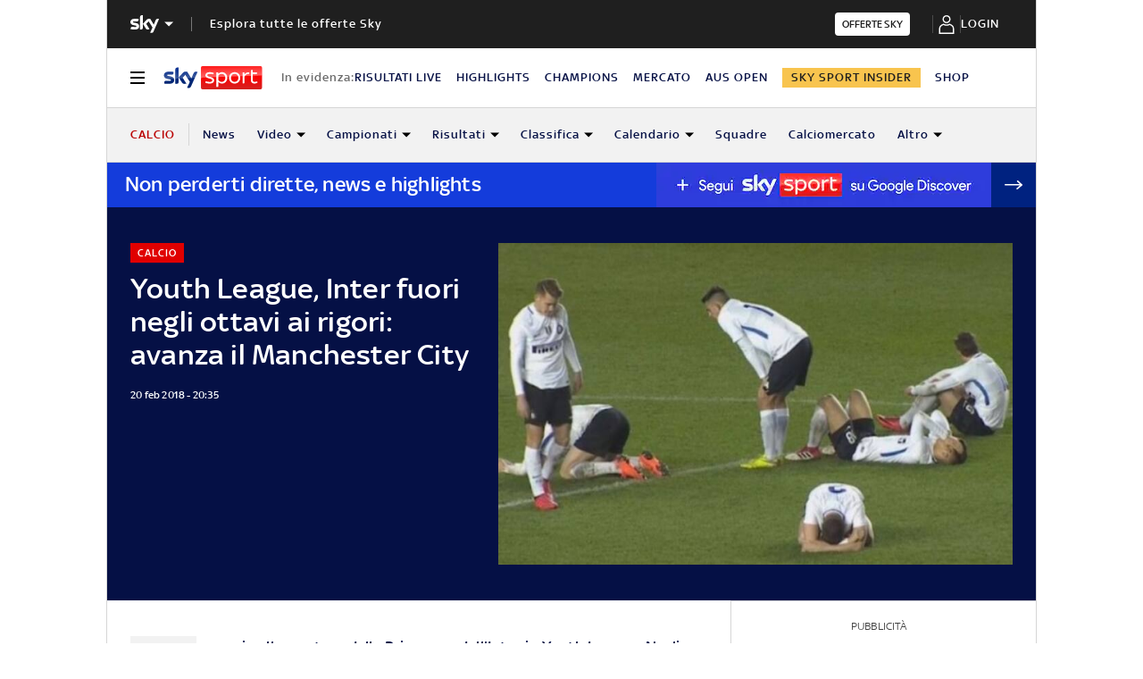

--- FILE ---
content_type: application/x-javascript;charset=utf-8
request_url: https://smetrics.sky.it/id?d_visid_ver=5.5.0&d_fieldgroup=A&mcorgid=1A124673527853290A490D45%40AdobeOrg&mid=27374187078795346886999025166164554430&ts=1769593147389
body_size: -37
content:
{"mid":"27374187078795346886999025166164554430"}

--- FILE ---
content_type: application/javascript; charset=utf-8
request_url: https://s.go-mpulse.net/boomerang/2ZQPX-CBFCQ-UEFCY-35PNK-QL8FE
body_size: 46816
content:
/*
 * Copyright (c) 2011, Yahoo! Inc.  All rights reserved.
 * Copyright (c) 2011-2012, Log-Normal, Inc.  All rights reserved.
 * Copyright (c) 2012-2017, SOASTA, Inc. All rights reserved.
 * Copyright (c) 2017-2022, Akamai Technologies, Inc. All rights reserved.
 * Copyrights licensed under the BSD License. See the accompanying LICENSE.txt file for terms.
 */
/* Boomerang Version: 1.815.70 41214893f21c19febbad49fda204c147702a0635 */

BOOMR_start=(new Date).getTime();function BOOMR_check_doc_domain(e){if(window){if(!e){if(window.parent===window||!document.getElementById("boomr-if-as"))return;if(window.BOOMR&&BOOMR.boomerang_frame&&BOOMR.window)try{BOOMR.boomerang_frame.document.domain!==BOOMR.window.document.domain&&(BOOMR.boomerang_frame.document.domain=BOOMR.window.document.domain)}catch(t){BOOMR.isCrossOriginError(t)||BOOMR.addError(t,"BOOMR_check_doc_domain.domainFix")}e=document.domain}if(e&&-1!==e.indexOf(".")&&window.parent){try{window.parent.document;return}catch(t){try{document.domain=e}catch(n){return}}try{window.parent.document;return}catch(t){e=e.replace(/^[\w\-]+\./,"")}BOOMR_check_doc_domain(e)}}}BOOMR_check_doc_domain();!function(l){var u,t,a,o,s,e,c,n=l;l.parent!==l&&document.getElementById("boomr-if-as")&&"script"===document.getElementById("boomr-if-as").nodeName.toLowerCase()&&(l=l.parent);a=l.document;l.BOOMR||(l.BOOMR={});BOOMR=l.BOOMR;if(!BOOMR.version){BOOMR.version="1.815.70";BOOMR.window=l;BOOMR.boomerang_frame=n;BOOMR.plugins||(BOOMR.plugins={});!function(){try{new l.CustomEvent("CustomEvent")!==undefined&&(o=function(e,t){return new l.CustomEvent(e,t)})}catch(e){}try{!o&&a.createEvent&&a.createEvent("CustomEvent")&&(o=function(e,t){var n=a.createEvent("CustomEvent");n.initCustomEvent(e,(t=t||{cancelable:!1,bubbles:!1}).bubbles,t.cancelable,t.detail);return n})}catch(e){}o=(o=!o&&a.createEventObject?function(e,t){var n=a.createEventObject();n.type=n.propertyName=e;n.detail=t.detail;return n}:o)||function(){return undefined}}();s=function(e,t,n){var r=o(e,{detail:t});r&&(n?BOOMR.setImmediate(i):i());function i(){try{a.dispatchEvent?a.dispatchEvent(r):a.fireEvent&&a.fireEvent("onpropertychange",r)}catch(e){}}};if("undefined"!=typeof a.hidden){e="visibilityState";c="visibilitychange"}else if("undefined"!=typeof a.mozHidden){e="mozVisibilityState";c="mozvisibilitychange"}else if("undefined"!=typeof a.msHidden){e="msVisibilityState";c="msvisibilitychange"}else if("undefined"!=typeof a.webkitHidden){e="webkitVisibilityState";c="webkitvisibilitychange"}u={beacon_url:"",beacon_url_force_https:!0,beacon_urls_allowed:["^//[a-z0-9]+\\.akstat\\.io/?$"],beacon_type:"AUTO",beacon_auth_key:"Authorization",beacon_auth_token:undefined,beacon_with_credentials:!1,beacon_disable_sendbeacon:!1,site_domain:l.location.hostname.replace(/.*?([^.]+\.[^.]+)\.?$/,"$1").toLowerCase(),user_ip:"",autorun:!0,hasSentPageLoadBeacon:!1,r:undefined,strip_query_string:!1,onloadFired:!1,handlers_attached:!1,waiting_for_config:!1,same_site_cookie:"Lax",secure_cookie:!1,forced_same_site_cookie_none:!1,userAgentData:undefined,request_client_hints:!1,no_unload:!1,unloadEventsCount:0,unloadEventCalled:0,listenerCallbacks:{},vars:{},singleBeaconVars:{},varPriority:{"-1":{},1:{}},errors:{},disabled_plugins:{},localStorageSupported:!1,LOCAL_STORAGE_PREFIX:"_boomr_",nativeOverwrites:[],prerenderedOffset:null,events:{page_ready:[],page_unload:[],before_unload:[],dom_loaded:[],visibility_changed:[],prerender_to_visible:[],before_beacon:[],beacon:[],page_load_beacon:[],xhr_load:[],click:[],form_submit:[],config:[],xhr_init:[],spa_init:[],spa_navigation:[],spa_cancel:[],xhr_send:[],xhr_error:[],error:[],netinfo:[],rage_click:[],before_early_beacon:[],bfcache:[]},public_events:{before_beacon:"onBeforeBoomerangBeacon",beacon:"onBoomerangBeacon",onboomerangloaded:"onBoomerangLoaded"},translate_events:{onbeacon:"beacon",onconfig:"config",onerror:"error",onxhrerror:"xhr_error"},createCallbackHandler:function(n){return function(e){var t;(e=e||l.event).target?t=e.target:e.srcElement&&(t=e.srcElement);(t=3===t.nodeType?t.parentNode:t)&&t.nodeName&&"OBJECT"===t.nodeName.toUpperCase()&&"application/x-shockwave-flash"===t.type||u.fireEvent(n,t)}},clearEvents:function(){for(var e in this.events)this.events.hasOwnProperty(e)&&(this.events[e]=[])},clearListeners:function(){for(var e in u.listenerCallbacks)if(u.listenerCallbacks.hasOwnProperty(e))for(;u.listenerCallbacks[e].length;)BOOMR.utils.removeListener(u.listenerCallbacks[e][0].el,e,u.listenerCallbacks[e][0].fn);u.listenerCallbacks={}},fireEvent:function(e,t){var n,r,i,o;e=e.toLowerCase();this.translate_events[e]&&(e=this.translate_events[e]);if(this.events.hasOwnProperty(e)){this.public_events.hasOwnProperty(e)&&s(this.public_events[e],t);i=this.events[e];"before_beacon"!==e&&"beacon"!==e&&"before_early_beacon"!==e&&BOOMR.real_sendBeacon();o=i.length;for(n=0;n<o;n++)try{(r=i[n]).fn.call(r.scope,t,r.cb_data)}catch(a){BOOMR.addError(a,"fireEvent."+e+"<"+n+">")}for(n=0;n<o;n++)if(i[n].once){i.splice(n,1);o--;n--}}},spaNavigation:function(){u.onloadfired=!0},beaconUrlAllowed:function(e){if(!u.beacon_urls_allowed||0===u.beacon_urls_allowed.length)return!0;for(var t=0;t<u.beacon_urls_allowed.length;t++)if(new RegExp(u.beacon_urls_allowed[t]).exec(e))return!0;return!1},checkLocalStorageSupport:function(){var e=u.LOCAL_STORAGE_PREFIX+"clss";u.localStorageSupported=!1;try{if(!l.JSON||!l.localStorage)return;l.localStorage.setItem(e,e);u.localStorageSupported=l.localStorage.getItem(e)===e}catch(t){u.localStorageSupported=!1}finally{try{l.localStorage&&l.localStorage.removeItem(e)}catch(t){}}},onFrameUnloaded:function(){var e,t;BOOMR.isUnloaded=!0;for(e=0;e<u.nativeOverwrites.length;e++)(t=u.nativeOverwrites[e]).obj[t.functionName]=t.origFn;u.nativeOverwrites=[]}};t={t_start:BOOMR_start,t_end:undefined,url:"",config_url:null,loadedLate:!1,beaconsSent:0,isUnloaded:!1,beaconInQueue:!1,cookies:{},testedCookies:!1,constants:{BEACON_TYPE_SPAS:["spa","spa_hard"],MAX_GET_LENGTH:2e3},session:{domain:u.site_domain,ID:undefined,start:undefined,length:0,enabled:!0},utils:{hasPostMessageSupport:function(){return!(!l.postMessage||"function"!=typeof l.postMessage&&"object"!=typeof l.postMessage)},objectToString:function(e,t,n){var r,i=[];if(!e||"object"!=typeof e)return e;t===undefined&&(t="\n\t");n=n||0;if(BOOMR.utils.isArray(e)){for(r=0;r<e.length;r++)0<n&&null!==e[r]&&"object"==typeof e[r]?i.push(this.objectToString(e[r],t+("\n\t"===t?"\t":""),n-1)):"&"===t?i.push(encodeURIComponent(e[r])):i.push(e[r]);t=","}else for(r in e)Object.prototype.hasOwnProperty.call(e,r)&&(0<n&&null!==e[r]&&"object"==typeof e[r]?i.push(encodeURIComponent(r)+"="+this.objectToString(e[r],t+("\n\t"===t?"\t":""),n-1)):"&"===t?i.push(encodeURIComponent(r)+"="+encodeURIComponent(e[r])):i.push(r+"="+e[r]));return i.join(t)},getCookie:function(e){var t;if(!e)return null;if("undefined"!=typeof BOOMR.cookies[e])return!1===BOOMR.cookies[e]?undefined:BOOMR.cookies[e];if(void 0===(t=this.getRawCookie(e))){BOOMR.cookies[e]=!1;return undefined}BOOMR.cookies[e]=t;return BOOMR.cookies[e]},getRawCookie:function(e){if(!e)return null;var t,n=" "+a.cookie+";";if(0<=(t=n.indexOf(e=" "+e+"="))){t+=e.length;return n.substring(t,n.indexOf(";",t)).replace(/^"/,"").replace(/"$/,"")}},setCookie:function(e,t,n){var r;if(!e||!BOOMR.session.domain||void 0===t){BOOMR.addVar("nocookie",1);return!1}if((r=this.objectToString(t,"&"))===BOOMR.cookies[e])return!0;if((t=e+'="'+r+'"').length<500){t=[t,"path=/","domain="+BOOMR.session.domain];if("number"==typeof n){(i=new Date).setTime(i.getTime()+1e3*n);i=i.toGMTString();t.push("expires="+i)}var i=this.getSameSiteAttributeParts();"https:"===location.protocol&&!0===u.secure_cookie&&-1===i.indexOf("Secure")&&i.push("Secure");t=t.concat(i);a.cookie=t.join("; ");if(BOOMR.testedCookies){BOOMR.cookies[e]="number"!=typeof n||0<n?r:undefined;return!0}BOOMR.cookies[e]=undefined;if(r===(t=this.getRawCookie(e))||void 0===t&&"number"==typeof n&&n<=0){BOOMR.cookies[e]=r;BOOMR.testedCookies=!0;BOOMR.removeVar("nocookie");return!0}}BOOMR.addVar("nocookie",1);return!1},getSubCookies:function(e){var t,n,r,i,o=!1,a={};if(!e)return null;if("string"!=typeof e)return null;for(n=0,r=(t=e.split("&")).length;n<r;n++)if((i=t[n].split("="))[0]){i.push("");a[decodeURIComponent(i[0])]=decodeURIComponent(i[1]);o=!0}return o?a:null},removeCookie:function(e){return this.setCookie(e,{},-86400)},getSameSiteAttributeParts:function(){var e=u.same_site_cookie.toUpperCase();return"LAX"===(e=u.forced_same_site_cookie_none?"NONE":e)?["SameSite=Lax"]:"NONE"===e?"https:"===location.protocol&&this.isCurrentUASameSiteNoneCompatible()?["SameSite=None","Secure"]:[]:"STRICT"===e?["SameSite=Strict"]:["SameSite=Lax"]},getLocalStorage:function(e){var t,n;if(!e||!u.localStorageSupported)return null;try{if(null===(t=l.localStorage.getItem(u.LOCAL_STORAGE_PREFIX+e)))return undefined;n=l.JSON.parse(t)}catch(r){return null}if(!n||"object"!=typeof n.items){this.removeLocalStorage(e);return null}if("number"==typeof n.expires&&BOOMR.now()>=n.expires){this.removeLocalStorage(e);return undefined}return n.items},setLocalStorage:function(e,t,n){if(!e||!u.localStorageSupported||"object"!=typeof t)return!1;t={items:t};"number"==typeof n&&(t.expires=BOOMR.now()+1e3*n);if((t=l.JSON.stringify(t)).length<5e4)try{l.localStorage.setItem(u.LOCAL_STORAGE_PREFIX+e,t);if(t===l.localStorage.getItem(u.LOCAL_STORAGE_PREFIX+e))return!0}catch(r){}return!1},removeLocalStorage:function(e){if(!e||!u.localStorageSupported)return!1;try{l.localStorage.removeItem(u.LOCAL_STORAGE_PREFIX+e);return!0}catch(t){}return!1},cleanupURL:function(e,t){if(!e||BOOMR.utils.isArray(e))return"";u.strip_query_string&&(e=e.replace(/\?.*/,"?qs-redacted"));if(void 0!==t&&e&&e.length>t){var n=e.indexOf("?");e=-1!==n&&n<t?e.substr(0,n)+"?...":e.substr(0,t-3)+"..."}return e},hashQueryString:function(e,t){if(!e)return e;if(e.match)return(e=e.match(/^\/\//)?location.protocol+e:e).match(/^(https?|file):/)?(e=t?e.replace(/#.*/,""):e).replace(/\?([^#]*)/,function(e,t){return"?"+(10<t.length?BOOMR.utils.hashString(t):t)}):"";BOOMR.addError("TypeError: Not a string","hashQueryString",typeof e);return""},pluginConfig:function(e,t,n,r){var i,o=0;if(!t||!t[n])return!1;for(i=0;i<r.length;i++)if(t[n][r[i]]!==undefined){e[r[i]]=t[n][r[i]];o++}return 0<o},arrayFilter:function(e,t){var n=[];if(!(this.isArray(e)||e&&"number"==typeof e.length)||"function"!=typeof t)return n;if("function"==typeof e.filter)n=e.filter(t);else for(var r,i=-1,o=e.length;++i<o;)t(r=e[i],i,e)&&(n[n.length]=r);return n},arrayFind:function(e,t){if(!(this.isArray(e)||e&&"number"==typeof e.length)||"function"!=typeof t)return undefined;if("function"==typeof e.find)return e.find(t);for(var n,r=-1,i=e.length;++r<i;)if(t(n=e[r],r,e))return n;return undefined},isMutationObserverSupported:function(){return!(l&&l.navigator&&!l.navigator.userAgentData&&l.navigator.userAgent&&l.navigator.userAgent.match(/Trident.*rv[ :]*11\./))&&l&&l.MutationObserver&&"function"==typeof l.MutationObserver},addObserver:function(e,t,n,r,i,o){var a,s,u={observer:null,timer:null};if(!this.isMutationObserverSupported()||!r||!e)return null;function c(e){var t=!1;if(u.timer){clearTimeout(u.timer);u.timer=null}r&&((t=r.call(o,e,i))||(r=null));if(!t&&u.observer){u.observer.disconnect();u.observer=null}"number"==typeof t&&0<t&&(u.timer=setTimeout(c,t))}a=l.MutationObserver;l.Zone&&"function"==typeof l.Zone.__symbol__&&(s=l.Zone.__symbol__("MutationObserver"))&&"string"==typeof s&&l.hasOwnProperty(s)&&"function"==typeof l[s]&&(a=l[s]);u.observer=new a(c);n&&(u.timer=setTimeout(c,u.timeout));u.observer.observe(e,t);return u},addListener:function(e,t,n,r){var i=!1;if(e.addEventListener){"object"==typeof r?i=r:"boolean"==typeof r&&r&&BOOMR.browser.supportsPassive()&&(i={capture:!1,passive:!0});e.addEventListener(t,n,i)}else e.attachEvent&&e.attachEvent("on"+t,n);u.listenerCallbacks[t]=u.listenerCallbacks[t]||[];u.listenerCallbacks[t].push({el:e,fn:n})},removeListener:function(e,t,n){e.removeEventListener?e.removeEventListener(t,n,!1):e.detachEvent&&e.detachEvent("on"+t,n);if(u.listenerCallbacks.hasOwnProperty(t))for(var r=0;r<u.listenerCallbacks[t].length;r++)if(n===u.listenerCallbacks[t][r].fn&&e===u.listenerCallbacks[t][r].el){u.listenerCallbacks[t].splice(r,1);return}},isArray:function(e){return"[object Array]"===Object.prototype.toString.call(e)},inArray:function(e,t){var n;if(void 0===e||void 0===t||!t.length)return!1;for(n=0;n<t.length;n++)if(t[n]===e)return!0;return!1},getQueryParamValue:function(e,t){var n,r,i,o;if(!e)return null;"string"==typeof t?(n=BOOMR.window.document.createElement("a")).href=t:n="object"==typeof t&&"string"==typeof t.search?t:BOOMR.window.location;r=n.search.slice(1).split(/&/);for(i=0;i<r.length;i++)if(r[i]&&(o=r[i].split("=")).length&&o[0]===e)try{return 1<o.length?decodeURIComponent(o.splice(1).join("=").replace(/\+/g," ")):""}catch(a){if(!a||"string"!=typeof a.name||-1===a.name.indexOf("URIError"))throw a}return null},generateUUID:function(){return"xxxxxxxx-xxxx-4xxx-yxxx-xxxxxxxxxxxx".replace(/[xy]/g,function(e){var t=16*Math.random()|0;return("x"===e?t:3&t|8).toString(16)})},generateId:function(e){return"xxxxxxxxxxxxxxxxxxxxxxxxxxxxxxxxxxxxxxxx".substr(0,e||40).replace(/x/g,function(e){return"0"===(e=(Math.random()||.01).toString(36))?"0":e.substr(2,1)})},serializeForUrl:function(e){return BOOMR.utils.Compression&&BOOMR.utils.Compression.jsUrl?BOOMR.utils.Compression.jsUrl(e):window.JSON?JSON.stringify(e):""},getMyURL:function(){var e,t=document.currentScript||document.getElementById("boomr-if-as")||document.getElementById("boomr-scr-as");if(t)return t.src;for(var n=document.getElementsByTagName("script"),r=n.length;r--;)if("interactive"===n[r].readyState)return n[r].src;try{throw new Error}catch(i){if("stack"in i&&(e=this.arrayFilter(i.stack.split(/\n/),function(e){return e.match(/https?:\/\//)}))&&e.length)return e[0].replace(/.*(https?:\/\/.+?)(:\d+)+\D*$/m,"$1")}return""},scroll:function(){var e=l.pageXOffset!==undefined,t="CSS1Compat"===(l.document.compatMode||""),n={x:0,y:0};if(e)if("function"==typeof l.pageXOffset){n.x=l.pageXOffset();n.y=l.pageYOffset()}else{n.x=l.pageXOffset;n.y=l.pageYOffset}else if(t){n.x=l.document.documentElement.scrollLeft;n.y=l.document.documentElement.scrollTop}else{n.x=l.document.body.scrollLeft;n.y=l.document.body.scrollTop}"number"==typeof n.sx&&(n.sx=Math.round(n.sx));"number"==typeof n.sy&&(n.sy=Math.round(n.sy));return n},windowHeight:function(){return l.innerHeight||l.document.documentElement.clientHeight||l.document.body.clientHeight},windowWidth:function(){return l.innerWidth||l.document.documentElement.clientWidth||l.document.body.clientWidth},isNative:function(e){return!!e&&e.toString&&!e.hasOwnProperty("toString")&&/\[native code\]/.test(String(e))},overwriteNative:function(e,t,n){if(e&&n){BOOMR.boomerang_frame!==BOOMR.window&&u.nativeOverwrites.push({obj:e,functionName:t,origFn:e[t]});e[t]=n}},isInteger:function(e){return(Number.isInteger||function(e){return"number"==typeof e&&isFinite(e)&&Math.floor(e)===e})(e)},isObjectEmpty:function(e){for(var t in e)if(e.hasOwnProperty(t))return!1;return!0},hashString:function(e){e=encodeURIComponent(e);for(var t=2166136261,n=0;n<e.length;n++){t^=e.charCodeAt(n);t+=(t<<1)+(t<<4)+(t<<7)+(t<<8)+(t<<24)}var r=(t>>>0).toString()+e.length;return parseInt(r).toString(36)},isCurrentUASameSiteNoneCompatible:function(){return!(l&&l.navigator&&!l.navigator.userAgentData&&l.navigator.userAgent&&"string"==typeof l.navigator.userAgent)||this.isUASameSiteNoneCompatible(l.navigator.userAgent)},isUASameSiteNoneCompatible:function(e){var t=e.match(/(UCBrowser)\/(\d+\.\d+)\.(\d+)/);if(t){var n=parseFloat(t[2]),r=t[3];return 12.13===n?!(r<=2):!(n<12.13)}if(t=e.match(/(Chrome)\/(\d+)\.(\d+)\.(\d+)\.(\d+)/)){n=t[2];return 51<=n&&n<=66?!1:!0}return(t=e.match(/(Macintosh;.*Mac OS X 10_14[_\d]*.*) AppleWebKit\//))?(!(t=e.match(/Version\/.* Safari\//))||null!==(t=e.match(/Chrom(?:e|ium)/)))&&!(t=e.match(/^Mozilla\/\d+(?:\.\d+)* \(Macintosh;.*Mac OS X \d+(?:_\d+)*\) AppleWebKit\/\d+(?:\.\d+)* \(KHTML, like Gecko\)$/)):!(t=e.match(/(iP.+; CPU .*OS 12(?:_\d+)*.*)/))},makeSelector:function(e){var t=[],r=e;function n(e,t){var n=!0;if(e){for(;e&&1!==e.nodeType;)e=e.parentNode||e.parentElement;e&&"BODY"!==e.tagName||(n=!1)}else n=!1;t||(r=e);return n}for(;r;){if(!n(r,!1)||!r)break;if(r.hasAttribute("id")){var i=r.tagName.toLowerCase()+"#"+r.getAttribute("id");t.unshift(i);break}i=n(r.parentNode,!0);if(t.length<3||3<=t.length&&!i){i=r.tagName.toLowerCase();r.hasAttribute("class")&&(i+="."+r.getAttribute("class").replace(/ +/g,"."));t.unshift(i)}else"*"!==t[0]&&t.unshift("*");r=r.parentNode||r.parentElement}return t.join(" ")}},browser:{results:{},supportsPassive:function(){if("undefined"==typeof BOOMR.browser.results.supportsPassive){BOOMR.browser.results.supportsPassive=!1;if(!Object.defineProperty)return!1;try{var e=Object.defineProperty({},"passive",{get:function(){BOOMR.browser.results.supportsPassive=!0}});window.addEventListener("test",null,e)}catch(t){}}return BOOMR.browser.results.supportsPassive}},init:function(e){var t,n,r=["autorun","beacon_auth_key","beacon_auth_token","beacon_with_credentials","beacon_disable_sendbeacon","beacon_url","beacon_url_force_https","beacon_type","site_domain","strip_query_string","user_ip","same_site_cookie","secure_cookie","request_client_hints","no_unload"];BOOMR_check_doc_domain();(e=e||{}).log!==undefined&&(this.log=e.log);this.log||(this.log=function(){});this.pageId||(this.pageId=BOOMR.utils.generateId(8));if(e.primary&&u.handlers_attached)return this;if("undefined"!=typeof e.site_domain){/:/.test(e.site_domain)&&(e.site_domain=l.location.hostname.toLowerCase());this.session.domain=e.site_domain}BOOMR.session.enabled&&"undefined"==typeof BOOMR.session.ID&&(BOOMR.session.ID=BOOMR.utils.generateUUID());"undefined"!=typeof e.autorun&&(u.autorun=e.autorun);for(n in this.plugins)if(this.plugins.hasOwnProperty(n))if(e[n]&&e[n].hasOwnProperty("enabled")&&!1===e[n].enabled){u.disabled_plugins[n]=1;"function"==typeof this.plugins[n].disable&&this.plugins[n].disable()}else{if(u.disabled_plugins[n]){if(!e[n]||!e[n].hasOwnProperty("enabled")||!0!==e[n].enabled)continue;"function"==typeof this.plugins[n].enable&&this.plugins[n].enable();delete u.disabled_plugins[n]}if("function"==typeof this.plugins[n].init)try{this.plugins[n].init(e)}catch(i){BOOMR.addError(i,n+".init")}}for(t=0;t<r.length;t++)e[r[t]]!==undefined&&(u[r[t]]=e[r[t]]);!0===u.request_client_hints&&l&&l.navigator&&l.navigator.userAgentData&&"function"==typeof l.navigator.userAgentData.getHighEntropyValues&&l.navigator.userAgentData.getHighEntropyValues(["architecture","model","platformVersion"]).then(function(e){u.userAgentData=e});if(!u.handlers_attached&&!e.wait||u.handlers_attached&&u.waiting_for_config){if(!u.onloadfired&&(u.autorun===undefined||!1!==u.autorun)){BOOMR.hasBrowserOnloadFired()&&(BOOMR.loadedLate=!0);BOOMR.attach_page_ready(BOOMR.page_ready_autorun)}u.waiting_for_config=!1}if(u.handlers_attached)return this;e.wait&&(u.waiting_for_config=!0);BOOMR.attach_page_ready(function(){BOOMR.t_onload||(BOOMR.t_onload=BOOMR.now())});BOOMR.utils.addListener(l,"DOMContentLoaded",function(){u.fireEvent("dom_loaded")});BOOMR.fireEvent("config",e);BOOMR.subscribe("config",function(e){e.beacon_url&&(u.beacon_url=e.beacon_url)});BOOMR.subscribe("spa_navigation",u.spaNavigation,null,u);!function(){var e,t;if(c!==undefined){BOOMR.utils.addListener(a,c,function(){u.fireEvent("visibility_changed")});u.lastVisibilityState=BOOMR.visibilityState();BOOMR.subscribe("visibility_changed",function(){var e=BOOMR.visibilityState();BOOMR.lastVisibilityEvent[e]=BOOMR.now();if("prerender"===u.lastVisibilityState&&"prerender"!==e){BOOMR.addVar("vis.pre","1");u.fireEvent("prerender_to_visible")}u.lastVisibilityState=e})}BOOMR.utils.addListener(a,"mouseup",u.createCallbackHandler("click"));e=a.getElementsByTagName("form");for(t=0;t<e.length;t++)BOOMR.utils.addListener(e[t],"submit",u.createCallbackHandler("form_submit"));l.onpagehide||null===l.onpagehide||BOOMR.utils.addListener(l,"unload",function(){BOOMR.window=l=null});BOOMR.boomerang_frame!==BOOMR.window&&BOOMR.utils.addListener(BOOMR.boomerang_frame,"unload",u.onFrameUnloaded)}();u.handlers_attached=!0;return this},attach_page_ready:function(e){BOOMR.hasBrowserOnloadFired()?this.setImmediate(e,null,null,BOOMR):l.onpagehide||null===l.onpagehide?BOOMR.utils.addListener(l,"pageshow",e):BOOMR.utils.addListener(l,"load",e)},page_ready_autorun:function(e){u.autorun&&BOOMR.page_ready(e,!0)},page_ready:function(e,t){var n;if(!t&&"number"==typeof e){n=e;e=null}e=(e=e||l.event)||{name:"load"};if(t){if("number"==typeof l.BOOMR_page_ready){e.timing=e.timing||{};e.timing.loadEventEnd=l.BOOMR_page_ready;BOOMR.addVar("pr",1,!0)}}else{e.timing=e.timing||{};n?e.timing.loadEventEnd=n:"number"==typeof l.BOOMR_page_ready?e.timing.loadEventEnd=l.BOOMR_page_ready:e.timing.loadEventEnd=BOOMR.now();BOOMR.addVar("pr",1,!0)}if(u.onloadfired)return this;if(a.prerendering)BOOMR.utils.addListener(a,"prerenderingchange",function(){setTimeout(function(){u.fireEvent("page_ready",e)},500);u.onloadfired=!0});else{u.fireEvent("page_ready",e);u.onloadfired=!0}return this},hasBrowserOnloadFired:function(){var e=BOOMR.getPerformance();return a.readyState&&"complete"===a.readyState||e&&e.timing&&0<e.timing.loadEventStart||0<l.BOOMR_onload},onloadFired:function(){return u.onloadfired},setImmediate:function(e,t,n,r){var i=function(){e.call(r||null,t,n||{},void 0);i=null};l.requestIdleCallback?l.requestIdleCallback(i,{timeout:1e3}):l.setImmediate?l.setImmediate(i):setTimeout(i,10)},now:Date.now||function(){return(new Date).getTime()},getPerformance:function(){try{if(BOOMR.window)return"performance"in BOOMR.window&&BOOMR.window.performance?BOOMR.window.performance:BOOMR.window.msPerformance||BOOMR.window.webkitPerformance||BOOMR.window.mozPerformance}catch(e){}},forceSameSiteCookieNone:function(){u.forced_same_site_cookie_none=!0},hrNow:function(){var e,t=BOOMR.getPerformance();if(t&&t.now)e=t.now();else{t=BOOMR.plugins.RT&&BOOMR.plugins.RT.navigationStart&&BOOMR.plugins.RT.navigationStart()||BOOMR.t_lstart||BOOMR.t_start;e=BOOMR.now()-t}return e},visibilityState:e===undefined?function(){return"visible"}:function(){return a[e]},lastVisibilityEvent:{},registerEvent:function(e){if(u.events.hasOwnProperty(e))return this;u.events[e]=[];return this},disable:function(){u.clearEvents();u.clearListeners()},fireEvent:function(e,t){return u.fireEvent(e,t)},subscribe:function(n,r,i,o,e){var t,a,s;n=n.toLowerCase();u.translate_events[n]&&(n=u.translate_events[n]);u.events.hasOwnProperty(n)||(u.events[n]=[]);s=u.events[n];for(t=0;t<s.length;t++)if((a=s[t])&&a.fn===r&&a.cb_data===i&&a.scope===o)return this;s.push({fn:r,cb_data:i||{},scope:o||null,once:e||!1});"page_ready"===n&&u.onloadfired&&u.autorun&&this.setImmediate(r,null,i,o);if(!u.no_unload&&("page_unload"===n||"before_unload"===n)){u.unloadEventsCount++;!function(){var e=function t(e){if(!u.no_unload){r&&r.call(o,e||l.event,i);r=null;++u.unloadEventCalled===u.unloadEventsCount&&BOOMR.real_sendBeacon()}};if(l.onpagehide||null===l.onpagehide)BOOMR.utils.addListener(l,"pagehide",e);else{"page_unload"===n&&BOOMR.utils.addListener(l,"unload",e);BOOMR.utils.addListener(l,"beforeunload",e)}}()}return this},addError:function BOOMR_addError(e,t,n){var r=BOOMR.plugins.Errors;if(r&&r.is_supported())if("string"==typeof e)r.send({message:e,extra:n,functionName:t,noStack:!0},r.VIA_APP,r.SOURCE_BOOMERANG);else{"string"==typeof t&&(e.functionName=t);void 0!==n&&(e.extra=n);r.send(e,r.VIA_APP,r.SOURCE_BOOMERANG)}else{"string"!=typeof e&&(e=r=(r=String(e)).match(/^\[object/)?e.name+": "+(e.description||e.message).replace(/\r\n$/,""):r);t!==undefined&&(e="["+t+":"+BOOMR.now()+"] "+e);n&&(e+=":: "+n);u.errors[e]?u.errors[e]++:u.errors[e]=1}},isCrossOriginError:function(e){return"SecurityError"===e.name||"TypeError"===e.name&&"Permission denied"===e.message||"Error"===e.name&&e.message&&e.message.match(/^(Permission|Access is) denied/)||-2146828218===e.number},addVar:function(e,t,n){if("string"==typeof e){u.vars[e]=t;n&&(u.singleBeaconVars[e]=1)}else if("object"==typeof e){var r,i=e;for(r in i)if(i.hasOwnProperty(r)){u.vars[r]=i[r];(t||n)&&(u.singleBeaconVars[r]=1)}}return this},appendVar:function(e,t){var n=BOOMR.getVar(e)||"";n&&(n+=",");BOOMR.addVar(e,n+t);return this},removeVar:function(e){var t,n;if(!arguments.length)return this;n=1===arguments.length&&BOOMR.utils.isArray(e)?e:arguments;for(t=0;t<n.length;t++)u.vars.hasOwnProperty(n[t])&&delete u.vars[n[t]];return this},hasVar:function(e){return u.vars.hasOwnProperty(e)},getVar:function(e){return u.vars[e]},setVarPriority:function(e,t){if("number"!=typeof t||1!==Math.abs(t))return this;u.varPriority[t][e]=1;return this},setReferrer:function(e){u.r=e},requestStart:function(t){var n=BOOMR.now();BOOMR.plugins.RT.startTimer("xhr_"+t,n);return{loaded:function(e){BOOMR.responseEnd(t,n,e)}}},readyToSend:function(){for(var e in this.plugins)if(this.plugins.hasOwnProperty(e)&&!u.disabled_plugins[e]&&"function"==typeof this.plugins[e].readyToSend&&!1===this.plugins[e].readyToSend())return!1;return!0},responseEnd:function(e,t,n,r){t="number"==typeof t?t:BOOMR.now();r="number"==typeof r?r:BOOMR.now();if(BOOMR.readyToSend())if(BOOMR.hasSentPageLoadBeacon()||BOOMR.utils.inArray(e.initiator,BOOMR.constants.BEACON_TYPE_SPAS))if(u.beaconInQueue)BOOMR.subscribe("beacon",function(){BOOMR.responseEnd(e,t,n,r)},null,BOOMR,!0);else{u.beaconInQueue=!0;if("object"==typeof e)e.url&&u.fireEvent("xhr_load",e);else{BOOMR.real_sendBeacon();BOOMR.addVar("xhr.pg",e,!0);BOOMR.plugins.RT.startTimer("xhr_"+e,t);u.fireEvent("xhr_load",{name:"xhr_"+e,data:n,timing:{loadEventEnd:r}})}}else BOOMR.subscribe("page_load_beacon",function(){BOOMR.responseEnd(e,t,n,r)},null,BOOMR,!0);else setTimeout(function(){BOOMR.responseEnd(e,t,n,r)},1e3)},uninstrumentXHR:function(){},instrumentXHR:function(){},uninstrumentFetch:function(){},instrumentFetch:function(){},sendBeacon:function(e){e&&(u.beacon_url_override=e);if(!u.beaconQueued){u.beaconQueued=!0;BOOMR.setImmediate(BOOMR.real_sendBeacon,null,null,BOOMR)}return!0},sendBeaconWhenReady:function(e,t,n){if(u.beaconInQueue)BOOMR.subscribe("beacon",function(){BOOMR.sendBeaconWhenReady(e,t,n)},null,BOOMR,!0);else{u.beaconInQueue=!0;for(var r in e)e.hasOwnProperty(r)&&BOOMR.addVar(r,e[r],!0);"function"==typeof t&&void 0!==n&&t.apply(n);BOOMR.sendBeacon()}},real_sendBeacon:function(){var e,t=[],n={};if(!u.beaconQueued)return!1;u.beaconQueued=!1;for(e in this.plugins)if(this.plugins.hasOwnProperty(e)&&!u.disabled_plugins[e]&&!this.plugins[e].is_complete(u.vars)){delete u.vars.early;return!1}if(!(window&&window.Image&&window.navigator&&BOOMR.window))return!1;var r=BOOMR.utils.inArray(u.vars["http.initiator"],BOOMR.constants.BEACON_TYPE_SPAS),i="undefined"==typeof u.vars["http.initiator"]||r;u.vars.pgu||(u.vars.pgu=r?a.URL:a.URL.replace(/#.*/,""));u.vars.pgu=BOOMR.utils.cleanupURL(u.vars.pgu);u.vars.u&&!r||(u.vars.u=u.vars.pgu);u.vars.pgu===u.vars.u&&delete u.vars.pgu;u.r?u.vars.r=BOOMR.utils.cleanupURL(u.r):delete u.vars.r;u.vars.v=BOOMR.version;BOOMR.snippetVersion&&(u.vars.sv=BOOMR.snippetVersion);u.vars.sm=BOOMR.snippetMethod||"i";if(BOOMR.session.enabled){u.vars["rt.si"]=BOOMR.session.ID+"-"+Math.round(BOOMR.session.start/1e3).toString(36);u.vars["rt.ss"]=BOOMR.session.start;"undefined"==typeof u.vars.early?u.vars["rt.sl"]=1<=BOOMR.session.length?BOOMR.session.length:1:u.vars["rt.sl"]=BOOMR.session.length}else BOOMR.removeVar("rt.si","rt.ss","rt.sl");if(BOOMR.visibilityState()){u.vars["vis.st"]=BOOMR.visibilityState();BOOMR.lastVisibilityEvent.visible&&(u.vars["vis.lv"]=BOOMR.now()-BOOMR.lastVisibilityEvent.visible);BOOMR.lastVisibilityEvent.hidden&&(u.vars["vis.lh"]=BOOMR.now()-BOOMR.lastVisibilityEvent.hidden)}r="",r=(navigator.userAgentData&&"string"==typeof navigator.userAgentData.platform?navigator.userAgentData:navigator).platform;u.vars["ua.plt"]=r;u.vars["ua.vnd"]=navigator.vendor;if(u.userAgentData){u.vars["ua.arch"]=u.userAgentData.architecture;u.vars["ua.model"]=u.userAgentData.model;u.vars["ua.pltv"]=u.userAgentData.platformVersion}this.pageId&&(u.vars.pid=this.pageId);u.vars.n=++this.beaconsSent;l!==window&&(u.vars["if"]="");for(e in u.errors)u.errors.hasOwnProperty(e)&&t.push(e+(1<u.errors[e]?" (*"+u.errors[e]+")":""));0<t.length&&(u.vars.errors=t.join("\n"));u.errors={};u.fireEvent("before_beacon",u.vars);for(e in u.vars)u.vars.hasOwnProperty(e)&&(n[e]=u.vars[e]);BOOMR.removeVar(["qt","pgu"]);if("undefined"==typeof u.vars.early){for(var o in u.singleBeaconVars)u.singleBeaconVars.hasOwnProperty(o)&&BOOMR.removeVar(o);u.singleBeaconVars={};if(!u.hasSentPageLoadBeacon&&i){u.hasSentPageLoadBeacon=!0;BOOMR.setImmediate(function(){u.fireEvent("page_load_beacon",n)})}}if(BOOMR.session.rate_limited)return!1;u.beaconInQueue=!1;BOOMR.sendBeaconData(n);return!0},sendBeaconData:function(e){var t,n=[],r=!0;u.beacon_url=u.beacon_url_override||u.beacon_url;if(!u.beacon_url)return!1;if(!u.beaconUrlAllowed(u.beacon_url))return!1;if(BOOMR.utils.isObjectEmpty(e))return!1;u.fireEvent("beacon",e);n=this.getVarsOfPriority(e,-1);i=this.getVarsOfPriority(e,1);n=n.concat(this.getVarsOfPriority(e,0),i).join("&");u.beacon_url_force_https&&u.beacon_url.match(/^\/\//)&&(u.beacon_url="https:"+u.beacon_url);e=u.beacon_url+(-1<u.beacon_url.indexOf("?")?"&":"?")+n;if("GET"===u.beacon_type){r=!0;e.length>BOOMR.constants.MAX_GET_LENGTH&&(window.console&&(console.warn||console.log)||function(){})("Boomerang: Warning: Beacon may not be sent via GET due to payload size > 2000 bytes")}else("POST"===u.beacon_type||e.length>BOOMR.constants.MAX_GET_LENGTH)&&(r=!1);if(l&&l.navigator&&"function"==typeof l.navigator.sendBeacon&&BOOMR.utils.isNative(l.navigator.sendBeacon)&&"function"==typeof l.Blob&&"GET"!==u.beacon_type&&"undefined"==typeof u.beacon_auth_token&&!u.beacon_disable_sendbeacon){var i=new l.Blob([n+"&sb=1"],{type:"application/x-www-form-urlencoded"});if(l.navigator.sendBeacon(u.beacon_url,i))return!0}if(r=!(BOOMR.orig_XMLHttpRequest||l&&l.XMLHttpRequest)?!0:r){try{t=new Image}catch(o){return!1}t.src=e}else{e=new(BOOMR.window.orig_XMLHttpRequest||BOOMR.orig_XMLHttpRequest||BOOMR.window.XMLHttpRequest);try{this.sendXhrPostBeacon(e,n)}catch(o){e=new BOOMR.boomerang_frame.XMLHttpRequest;this.sendXhrPostBeacon(e,n)}}return!0},hasSentPageLoadBeacon:function(){return u.hasSentPageLoadBeacon},sendXhrPostBeacon:function(e,t){e.open("POST",u.beacon_url);e.setRequestHeader("Content-type","application/x-www-form-urlencoded");if("undefined"!=typeof u.beacon_auth_token){"undefined"==typeof u.beacon_auth_key&&(u.beacon_auth_key="Authorization");e.setRequestHeader(u.beacon_auth_key,u.beacon_auth_token)}u.beacon_with_credentials&&(e.withCredentials=!0);e.send(t)},getVarsOfPriority:function(e,t){var n,r=[],i=0!==t?u.varPriority[t]:e;for(n in i)if(i.hasOwnProperty(n)&&e.hasOwnProperty(n)){r.push(this.getUriEncodedVar(n,"undefined"==typeof e[n]?"":e[n]));0!==t&&delete e[n]}return r},getUriEncodedVar:function(e,t){"object"==typeof(t=t===undefined||null===t?"":t)&&(t=BOOMR.utils.serializeForUrl(t));return encodeURIComponent(e)+"="+encodeURIComponent(t)},getResourceTiming:function(e,t,n){var r,i=BOOMR.getPerformance();try{if(i&&"function"==typeof i.getEntriesByName){if(!(r=i.getEntriesByName(e))||!r.length)return;if(!("function"!=typeof n||(r=BOOMR.utils.arrayFilter(r,n))&&r.length))return;1<r.length&&"function"==typeof t&&r.sort(t);return r[r.length-1]}}catch(o){}},isPageLoadBeacon:function(e){return("undefined"==typeof e["rt.quit"]||"undefined"!=typeof e["rt.abld"])&&("undefined"==typeof e["http.initiator"]||BOOMR.utils.inArray(e["http.initiator"],BOOMR.constants.BEACON_TYPE_SPAS))},getPrerenderedOffset:function(e){var t=BOOMR.getActivationStart();e=Math.floor(e);if(!1===t)return e;if(null!==t){t=e-t;return 0<=t?Math.max(1,t):e}},getActivationStart:function(){if(null!==u.prerenderedOffset)return u.prerenderedOffset;u.prerenderedOffset=!1;if("boolean"!=typeof a.prerendering)return u.prerenderedOffset;var e=BOOMR.getPerformance();if(e){e=e.getEntriesByType("navigation")[0];e&&e.activationStart&&(u.prerenderedOffset=Math.floor(e.activationStart))}return u.prerenderedOffset}};if(BOOMR.url){n=BOOMR.window.document.createElement("a");n.href=BOOMR.url;t.url=n.href}else t.url=t.utils.getMyURL();delete BOOMR_start;if("number"==typeof BOOMR_lstart){t.t_lstart=BOOMR_lstart;delete BOOMR_lstart}else"number"==typeof BOOMR.window.BOOMR_lstart&&(t.t_lstart=BOOMR.window.BOOMR_lstart);"number"==typeof BOOMR.window.BOOMR_onload&&(t.t_onload=BOOMR.window.BOOMR_onload);!function(){var e;"object"==typeof console&&console.log!==undefined?t.log=function(e,t,n){console.log("("+BOOMR.now()+") {"+BOOMR.pageId+"}: "+n+": ["+t+"] "+e)}:t.log=function(){};t.debug=(e=function(n){return function(e,t){this.log(e,n,"boomerang"+(t?"."+t:""));return this}})("debug");t.info=e("info");t.warn=e("warn");t.error=e("error")}();try{var r=t.getPerformance();r&&"function"==typeof r.now&&/\[native code\]/.test(String(r.now))&&r.timing&&r.timing.navigationStart&&(t.now=function(){return Math.round(r.now()+r.timing.navigationStart)})}catch(i){}u.checkLocalStorageSupport();!function(){for(var e in t)t.hasOwnProperty(e)&&(BOOMR[e]=t[e]);BOOMR.xhr_excludes||(BOOMR.xhr_excludes={})}();s("onBoomerangLoaded",{BOOMR:BOOMR},!0)}}(window);!function(){if(!BOOMR.plugins.ConfigOverride){var o={safeConfigOverride:function(e,t,n){for(var r in t)if(e.hasOwnProperty(r)&&t.hasOwnProperty(r)&&("object"!=typeof t[r]||"object"==typeof e[r]))if("object"==typeof e[r]&&"object"==typeof t[r]){n[r]=n[r]||{};o.safeConfigOverride(e[r],t[r],n[r])}else if("object"==typeof e[r]&&!0===t[r]){n[r]=n[r]||{};for(var i in e[r])e[r].hasOwnProperty(i)&&(n[r][i]=e[r][i])}else{n[r]=e[r];BOOMR.addVar("c.o","")}},allowedConfigOverrides:{instrument_xhr:!0,autorun:!0,beacon_disable_sendbeacon:!0,same_site_cookie:!0,secure_cookie:!0,Akamai:!0,Angular:!0,AutoXHR:!0,Backbone:!0,BW:!0,Continuity:!0,CrossDomain:!0,Early:!0,Ember:!0,Errors:!0,EventTiming:!0,History:!0,IFrameDelay:!0,LOGN:!0,Memory:!0,PageParams:!0,ResourceTiming:!0,RT:!0,SPA:!0,TPAnalytics:!0,UserTiming:!0}};BOOMR.plugins.ConfigOverride={init:function(e){BOOMR.window&&BOOMR.window.BOOMR_config&&o.safeConfigOverride(BOOMR.window.BOOMR_config,o.allowedConfigOverrides,e);return this},is_complete:function(){return!0}}}}();!function(){if(!BOOMR.plugins.Continuity){var y=100,_=0,b=1,w=2,S="0123456789abcdefghijklmnopqrstuvwxyzABCDEFGHIJKLMNOPQRSTUVWXYZ-_",T=".",E={passive:!0,capture:!0},x=BOOMR.getPerformance(),k={},P=x&&x.timing&&x.timing.navigationStart?x.timing.navigationStart:BOOMR.now(),N=5,L=20/(1e3/y),C=50,t=function(c){var d={},r={},o=[],a=0,n=0,i=0,s=!0,u=!1,f=0;BOOMR.fpsLog&&BOOMR.fpsLog.length&&(c=BOOMR.fpsLog[0]+P);function p(){return Math.floor((BOOMR.now()-c)/y)}function O(){var e=0;if(A.ttiWaitForFrameworkReady){if(!A.frameworkReady)return;e=A.frameworkReady}if(BOOMR.plugins.PaintTiming&&BOOMR.plugins.PaintTiming.is_supported()&&x&&x.timeOrigin){var t=BOOMR.plugins.PaintTiming.getTimingFor("largest-contentful-paint");(t=(t=t||BOOMR.plugins.PaintTiming.getTimingFor("first-contentful-paint"))||BOOMR.plugins.PaintTiming.getTimingFor("first-paint"))&&(e=Math.max(e,Math.round(t+x.timeOrigin)))}else if(x&&x.timing&&x.timing.msFirstPaint)e=Math.max(e,x.timing.msFirstPaint);else if(BOOMR.window&&BOOMR.window.chrome&&"function"==typeof BOOMR.window.chrome.loadTimes){t=BOOMR.window.chrome.loadTimes();t&&t.firstPaintTime&&(e=Math.max(e,1e3*t.firstPaintTime))}x&&x.timing&&x.timing.domContentLoadedEventEnd&&(e=Math.max(e,x.timing.domContentLoadedEventEnd));return e=A.ttiWaitForHeroImages&&(i=function c(e){var t,n,r,i,o,a,s=0;if(!BOOMR.window||!BOOMR.window.document||"function"!=typeof BOOMR.window.document.querySelectorAll)return 0;if(!x||"function"!=typeof x.getEntriesByType)return 0;if((t=BOOMR.window.document.querySelectorAll(e+", "+e+" * img, "+e+" * image"))&&t.length)for(n=0;n<t.length;n++){i=t[n].currentSrc||t[n].src||"function"==typeof t[n].getAttribute&&t[n].getAttribute("xlink:href");if(!i&&"function"==typeof BOOMR.window.getComputedStyle){var u=BOOMR.window.getComputedStyle(t[n])&&BOOMR.window.getComputedStyle(t[n]).getPropertyValue("background");if(u){u=u.match(/url\(["']?([^"']*)["']?\)/);if(u&&0<u.length){(a=a||document.createElement("a")).href=u[1];i=a.href}}}if(i&&(o=x.getEntriesByName(i))&&o.length)for(r=0;r<o.length;r++)s=Math.max(s,o[r].responseEnd)}return s?Math.floor(s+P):0}(A.ttiWaitForHeroImages))?Math.max(e,i):e}function m(e,t){return function f(e,t,n,r,i){var o,a,s,u,c,l="",d=0;if(!n)return"";if(0===n.length)return"";if(t){"undefined"==typeof n[r]&&(n[r]=0);for(o=r+1;o<=i;o++)"undefined"==typeof n[o]&&(n[o]=n[o-1])}for(o=r;o<=i;o++){d="number"!=typeof n[o]||isNaN(n[o])?0:n[o];e===_?s=d<=63?S.charAt(d):T+d.toString(36)+T:e===b?s=d.toString(36):e===w&&(s=d<99?d<=9?"0"+Math.max(d,0):d:"__");if(o+3<=i&&(n[o+1]===d||0===d&&n[o+1]===undefined)&&(n[o+2]===d||0===d&&n[o+2]===undefined)&&(n[o+3]===d||0===d&&n[o+3]===undefined)){a=1;for(;o<i&&(n[o+1]===d||0===d&&n[o+1]===undefined);){a++;o++}u="*"+a.toString(36)+"*"+s}else u=s;if(0!==d||o!==i){e===b&&c&&(l+=",");c=!0;l+=u}}return c?e.toString()+l:""}(r[e].compressMode,r[e].backfillLast,d[e],0!==t?Math.floor((t-c)/y):0,p())}k.timeToInteractive=function(){if(a)return BOOMR.getPrerenderedOffset(a-P)};k.timeToVisuallyReady=function(){if(n)return n-P};k.timeToHeroImagesReady=function(){if(A.ttiWaitForHeroImages&&i)return i-P};k.timeToFrameworkReady=function(){if(A.ttiWaitForFrameworkReady&&A.frameworkReady)return A.frameworkReady-P};k.log=function(){return o};return{register:function l(e,t,n){d[e]||(d[e]=[]);r[e]={compressMode:t||_,backfillLast:n}},set:function h(e,t,n){void 0===n&&(n=p());d[e]&&(d[e][n]=t)},log:function g(e,t,n){void 0===t&&(t=p());o.push({type:e,time:t,val:n});o.length>A.logMaxEntries&&Array.prototype.splice.call(o,0,o.length-A.logMaxEntries)},increment:function R(e,t,n){void 0===n&&(n=p());void 0===t&&(t=1);if(d[e]){d[e][n]||(d[e][n]=0);d[e][n]+=t}},getTimeBucket:p,getStats:function B(e,t){var n,r,i=0,o=0,a=Infinity,s=0,u=Math.floor((t-c)/y);if(!d[e])return 0;for(r in d[e]){r=parseInt(r,10);if(u<=r&&d[e].hasOwnProperty(r)){i++;o+=n=d[e][r];a=Math.min(a,n);s=Math.max(s,n)}}return{total:o,count:i,min:a,max:s}},analyze:function M(e){var t=p();A.sendLog&&void 0!==e&&function i(){for(var e="",t=0;t<o.length;t++){var n,r=o[t];0!==t&&(e+="|");e+=r.type;e+=Math.round(r.time-P).toString(36);for(n in r.val)if(r.val.hasOwnProperty(n)){e+=","+n;"number"==typeof r.val[n]?e+=r.val[n].toString(36):e+=r.val[n]}}""!==e&&A.addToBeacon("c.l",e)}();A.sendTimeline&&void 0!==e&&function r(e){var t,n;for(t in d)d.hasOwnProperty(t)&&""!==(n=m(t,e))&&A.addToBeacon("c.t."+t,n)}(e);if(!a&&(n=n||O())){if(s){A.addToBeacon("c.tti.vr",k.timeToVisuallyReady());A.addToBeacon("c.tti.fr",k.timeToFrameworkReady());A.addToBeacon("c.tti.hi",k.timeToHeroImagesReady());s=!1}if(d.longtask||d.fps||d.busy){e=!1===u?Math.max(Math.floor((n-c)/y),0):u+1,t=function l(e,t,n,r,i,o){for(var a=0,s=n,u=!1,c=n;c<=r;c++){s=c;if(o.longtask&&o.longtask[c])i=0;else if(o.fps&&(!o.fps[c]||o.fps[c]<L))i=0;else{if(o.busy){if(u&&"undefined"==typeof o.busy[c]){s--;break}u||"undefined"==typeof o.busy[c]||(u=!0);if(o.busy[c]>C){i=0;continue}}if(o.interdly&&o.interdly[c])i=0;else if(N<=++i){a=e+(c+1-N)*y;a=Math.max(a,t);break}}}return{tti:a,idleIntervals:i,lastBucketVisited:s}}(c,n,e,t,f,d);if(t){f=t.idleIntervals;u=t.lastBucketVisited;if(0<t.tti){a=t.tti;A.addToBeacon("c.tti",k.timeToInteractive())}}}}},stop:function e(){d={};o=[]},onBeacon:function v(){for(var e in d)if(d.hasOwnProperty(e))if(a||!1===u)d[e]=[];else{var t=d[e],n=new Array(u+1);d[e]=n.concat(t.slice(u+1))}s=!(o=[])}}},n=function(e){if(e.PerformanceObserver&&e.LayoutShift){var l,d=!0,f=0,p=[],O=0,t=new e.PerformanceObserver(function m(e){if(d){for(var t=e.getEntries(),n="",r=0;r<t.length;r++)if(!t[r].hadRecentInput){f+=t[r].value;var i={};i.value=parseFloat(t[r].value.toFixed(3));i.startTime=Math.round(t[r].startTime);for(var o=t[r].sources,a=[],s=0;s<o.length;s++){var u={selector:BOOMR.utils.makeSelector(o[s].node)};0===s&&(n=u.selector);var c=o[s].previousRect;u.previousRect={x:c.x,y:c.y,width:c.width,height:c.height};c=o[s].currentRect;u.currentRect={x:c.x,y:c.y,width:c.width,height:c.height};a.push(u)}i.sources=a;p.push(i);if(t[r].value>O){O=t[r].value;l=n}}O=parseFloat(O.toFixed(3))}});try{t.observe({type:"layout-shift",buffered:!0})}catch(a){return}k.clsScore=function(){return f};k.clsSources=function(){return p};k.topScore=function(){return O};k.topID=function(){return l};return{clearClsScore:n,clearClsSources:r,clearTopScore:i,clearTopID:o,analyze:function s(e){A.addToBeacon("c.cls",g(k.clsScore()),!0);A.addToBeacon("c.cls.d",function c(e){if(!e||!e.length)return undefined;for(var t=[],n=0;n<e.length;n++){var r={};r.v=Math.round(1e3*e[n].value).toString(36);r.t=e[n].startTime.toString(36);r.s=[];for(var i=e[n].sources,o=0;o<i.length;o++){var a={};a.s=i[o].selector;var s=i[o].previousRect,u=i[o].currentRect;a.p={x:s.x.toString(36),y:s.y.toString(36),w:s.width.toString(36),h:s.height.toString(36)};a.d={};u.x-s.x!=0&&(a.d.x=(u.x-s.x).toString(36));u.y-s.y!=0&&(a.d.y=(u.y-s.y).toString(36));u.width-s.width!=0&&(a.d.w=(u.width-s.width).toString(36));u.height-s.height!=0&&(a.d.h=(u.height-s.height).toString(36));r.s.push(a)}t.push(r)}return BOOMR.utils.serializeForUrl(t)}(k.clsSources()));A.addToBeacon("c.cls.tops",g(k.topScore()));A.addToBeacon("c.cls.topid",k.topID())},stop:function u(){d=!1;t.disconnect();n();r();i();o()},onBeacon:function c(){n();r();i();o()}}}function n(){f=0}function r(){p=[]}function i(){O=0}function o(){l=undefined}},r=function(e,r){if(e.PerformanceObserver&&e.PerformanceLongTaskTiming){var f={unknown:0,self:1,"same-origin-ancestor":2,"same-origin-descendant":3,"same-origin":4,"cross-origin-ancestor":5,"cross-origin-descendant":6,"cross-origin-unreachable":7,"multiple-contexts":8},p={unknown:0,script:1,layout:2},O={unknown:0,iframe:1,embed:2,object:3},t=new e.PerformanceObserver(function a(e){var t,n;if(i){t=e.getEntries();Array.prototype.push.apply(m,t);for(n=0;n<t.length;n++)o+=t[n].duration;r.increment("longtask",t.length)}});try{t.observe({entryTypes:["longtask"]})}catch(s){return}r.register("longtask",_);var m=[],i=!0,o=0;k.longTasksTime=function(){return o};k.longTasksCount=function(){return m.length};return{getTasks:function u(){return m},clearTasks:n,analyze:function h(e){var t,n,r,i,o,a=[],s=[];if(0!==m.length){for(t=0;t<m.length;t++){r=m[t];i={s:Math.round(r.startTime).toString(36),d:Math.ceil(r.duration).toString(36),n:f[r.name]||0};s=[];for(n=0;n<r.attribution.length;n++)if("script"!==(o=r.attribution[n]).name||"iframe"!==o.containerType||o.containerName||o.containerId||o.containerSrc){var u=o.containerName||undefined,c=o.containerId||undefined;u===c&&(u=undefined);var l=c===undefined?o.containerSrc:undefined;s.push({a:p[o.name]||0,t:O[o.containerType]||0,n:u,i:c,s:l})}0<s.length&&(i.a=s);a.push(i)}A.addToBeacon("c.lt.n",k.longTasksCount(),!0);A.addToBeacon("c.lt.tt",k.longTasksTime());A.addToBeacon("c.lt",function d(e){var t=BOOMR.utils.Compression&&BOOMR.utils.Compression.jsUrl||window.UserTimingCompression&&window.UserTimingCompression.jsUrl||BOOMR.window.UserTimingCompression&&BOOMR.window.UserTimingCompression.jsUrl;return t?t(e):window.JSON?JSON.stringify(e):""}(a))}},stop:function c(){i=!1;t.disconnect();n()},onBeacon:function l(){n()}}}function n(){m=[];o=0}},i=function(e,r){r.register("busy",w);var i=Math.floor(3.125),n=BOOMR.now(),o=0,a=0,s=0,u=0,t=!1,c=!1;k.pageBusy=function(){return 0===s?0:Math.ceil(u/s*100)};t=setInterval(function l(){var e=BOOMR.now(),t=e-n;n=e;if(68<t){e=Math.floor((t-32)/32);o+=e;a+=e;t-=32*e}o++;36<t&&a++},32);c=setInterval(function d(){var e=r.getTimeBucket(),t=e,n=0;if(0!==o){for(;i+1<o&&n<=100;){r.set("busy",100,--t);o-=i;a=Math.max(a-i,0);s+=i;u+=i;n++}s+=o;u+=a;r.set("busy",Math.ceil(a/o*100),e);a=o=0}},100);return{analyze:function f(e){A.addToBeacon("c.b",k.pageBusy())},stop:function p(){if(t){clearInterval(t);t=!1}if(c){clearInterval(c);c=!1}},onBeacon:function O(){u=s=0}}},o=function(t,n){n.register("fps",_);var r,i=50,o=0,a=0,s=!0;if(BOOMR.fpsLog&&BOOMR.fpsLog.length){for(var u=r=BOOMR.fpsLog[0]+P,e=0;e<BOOMR.fpsLog.length;e++){var c=P+BOOMR.fpsLog[e];n.increment("fps",1,Math.floor((c-r)/y));i<=c-u&&a++;u=c}o=BOOMR.fpsLog.length;delete BOOMR.fpsLog}else r=BOOMR.now();t.requestAnimationFrame(function l(e){if(s){i<=e-u&&a++;u=e;o++;n.increment("fps");t.requestAnimationFrame(l)}});k.fps=function(){var e=k.fpsDuration();if(e)return Math.floor(o/(e/1e3))};k.fpsDuration=function(){if(r)return BOOMR.now()-r};k.fpsMinimum=function(){if(k.fpsDuration()){var e=n.getStats("fps",r).min;return e!==Infinity?e:undefined}};k.fpsLongFrames=function(){return a};k.fpsStart=function(){return r?r.toString(36):0};return{analyze:function d(e){A.addToBeacon("c.f",k.fps());A.addToBeacon("c.f.d",k.fpsDuration());A.addToBeacon("c.f.m",k.fpsMinimum());A.addToBeacon("c.f.l",k.fpsLongFrames());A.addToBeacon("c.f.s",k.fpsStart())},stop:function f(){s=!1;r=0},onBeacon:function p(){s&&(r=BOOMR.now());a=o=0}}},a=function(e,i,t){if(e&&e.document&&e.document.body&&e.document.documentElement){var o=2e3,a=20,s=0,u=0,c=0,l=0,d=0,f=0,p=0,O=0,n=!1,r=e.document.body,m=e.document.documentElement;i.register("scroll",_);i.register("scrollpct",w);var h=Math.max(r.scrollHeight,r.offsetHeight,m.clientHeight,m.scrollHeight,m.offsetHeight)-BOOMR.utils.windowHeight();k.scrollPct=function(){return l};k.scrollCount=function(){return d};k.scrollDistinct=function(){return p};k.scrollPixels=function(){return f};BOOMR.utils.addListener(e,"scroll",g,E);n=setInterval(function R(){var e=Math.min(c,100);0!==e&&i.set("scrollpct",e);c=0},y);return{analyze:function B(e){A.addToBeacon("c.s",k.scrollCount());A.addToBeacon("c.s.p",k.scrollPct());A.addToBeacon("c.s.y",k.scrollPixels());A.addToBeacon("c.s.d",k.scrollDistinct())},stop:function M(){if(n){clearInterval(n);n=!1}BOOMR.utils.removeListener(e,"scroll",g)},onBeacon:function v(){p=f=d=l=0}}}function g(e){var t=BOOMR.now();d++;o<t-O&&p++;O=t;var n=Math.ceil(BOOMR.utils.scroll().y),r=Math.abs(s-n);f+=r;i.increment("scroll",r);if(0===u||Math.abs(u-n)>a){i.log(0,t,{y:n});u=n}c+=Math.round(r/h*100);l+=Math.round(r/h*100);s=n}},s=function(e,o,a){o.register("click",_);var s=10,u=3,c=0,l=0,d=0,f=0,p=0,O=null;function t(e){var t=BOOMR.now(),n=e.clientX,r=e.clientY;c++;var i=Math.round(Math.sqrt(Math.pow(p-r,2)+Math.pow(f-n,2)));if(O===e.target||i<=s){if(u<=++l+1){d++;BOOMR.fireEvent("rage_click",e)}}else l=0;f=n;p=r;O=e.target;o.increment("click");o.log(1,t,{x:n,y:r});e.cancelable&&a.interact("click",t,e)}k.clicksCount=function(){return c};k.clicksRage=function(){return d};BOOMR.utils.addListener(e.document,"click",t,E);return{analyze:function n(e){A.addToBeacon("c.c",k.clicksCount());A.addToBeacon("c.c.r",k.clicksRage())},stop:function r(){BOOMR.utils.removeListener(e.document,"click",t)},onBeacon:function i(){d=l=c=0}}},u=function(e,n,r){n.register("key",_);var i=0,o=0;function t(e){var t=BOOMR.now();i++;27===e.keyCode&&o++;n.increment("key");n.log(3,t);e.cancelable&&r.interact("key",t,e)}k.keyCount=function(){return i};k.keyEscapes=function(){return o};BOOMR.utils.addListener(e.document,"keydown",t,E);return{analyze:function a(e){A.addToBeacon("c.k",k.keyCount());A.addToBeacon("c.k.e",k.keyEscapes())},stop:function s(){BOOMR.utils.removeListener(e.document,"keydown",t)},onBeacon:function u(){o=i=0}}},c=function(e,i,t){i.register("mouse",_);i.register("mousepct",w);var o=0,a=0,n=0,r=0,s=0,u=0,c=0,l=!1,d=!1,f=Math.round(Math.sqrt(Math.pow(BOOMR.utils.windowHeight(),2)+Math.pow(BOOMR.utils.windowWidth(),2)));function p(e){var t=e.clientX,n=e.clientY,r=Math.round(Math.sqrt(Math.pow(a-n,2)+Math.pow(o-t,2))),e=Math.round(r/f*100);s+=e;u+=e;c+=r;o=t;a=n;i.increment("mouse",r)}k.mousePct=function(){return u};k.mousePixels=function(){return c};l=setInterval(function O(){var e=Math.min(s,100);0!==e&&i.set("mousepct",e);s=0},y);d=setInterval(function m(){if(n!==o||r!==a)if(10<=Math.round(Math.sqrt(Math.pow(r-a,2)+Math.pow(n-o,2)))){i.log(2,BOOMR.now(),{x:o,y:a});n=o;r=a}},250);BOOMR.utils.addListener(e.document,"mousemove",p,E);return{analyze:function h(e){A.addToBeacon("c.m.p",k.mousePct());A.addToBeacon("c.m.n",k.mousePixels())},stop:function g(){if(l){clearInterval(l);l=!1}if(d){clearInterval(d);d=!1}BOOMR.utils.removeListener(e.document,"mousemove",p)},onBeacon:function R(){c=u=0}}},l=function(o,a,e){a.register("inter",_);a.register("interdly",_);var s=e,u=0,c=null,l=0,d=0,f=0,p=0,O=!0,m=0,h=0,g=!1,R=!1,B=!1,n=!1;function t(){if(g){clearTimeout(g);g=!1}if(R){clearTimeout(R);R=!1}}function M(){BOOMR.sendBeaconWhenReady({"rt.start":"manual","http.initiator":"interaction","rt.tstart":m,"rt.end":h},function(){t();BOOMR.fireEvent("interaction")},A)}k.interactionDelayed=function(){return f};k.interactionDelayedTime=function(){return Math.ceil(p)};k.interactionAvgDelay=function(){if(0<l)return Math.ceil(d/l)};k.timeToFirstInteraction=function(){if(u)return BOOMR.getPrerenderedOffset(Math.floor(u-P))};k.firstInputDelay=function(){if(null!==c)return c};BOOMR.subscribe("spa_init",function r(){B=!0;t()},null,A);return{interact:function v(e,t,n){var r=0,i=BOOMR.hrNow();t=t||BOOMR.now();if(O){l++;u=u||(n&&n.timeStamp?n.timeStamp+P:t);if(n&&n.timeStamp&&(!A.isSafari||o===window)){r=14e11<n.timeStamp?t-n.timeStamp:i-n.timeStamp;d+=r;null===c&&(c=Math.ceil(r));if(50<r){a.increment("interdly");f++;p+=r}}a.increment("inter");if(!B&&A.afterOnloadMonitoring){h=BOOMR.now();if(!m){m=h;R=setTimeout(M,3e4)}if(g){clearTimeout(g);g=!1}g=setTimeout(M,s)}}},analyze:function i(e){var t;A.addToBeacon("c.i.dc",k.interactionDelayed());A.addToBeacon("c.i.dt",k.interactionDelayedTime());A.addToBeacon("c.i.a",k.interactionAvgDelay());if(!n&&"number"==typeof(t=!(t=BOOMR.plugins.EventTiming&&BOOMR.plugins.EventTiming.is_enabled()?BOOMR.plugins.EventTiming.metrics.firstInputDelay():t)&&null!==c?k.firstInputDelay():t)){A.addToBeacon("c.fid",Math.ceil(t),!0);A.addToBeacon("c.ttfi",BOOMR.plugins.EventTiming.metrics.timeToFirstInteraction()||k.timeToFirstInteraction());n=!0}},stop:function y(){O=!1},onBeacon:function b(){h=m=d=l=f=p=0;B=!1;t()}}},d=function(e,t,n){var r,i,o=!0;function a(){if(o){n.interact("pd",r,i);i=r=null;BOOMR.utils.removeListener(window,"pointerup",a)}}function s(e){if(o&&e.cancelable){r=BOOMR.now();i=e;BOOMR.utils.addListener(window,"pointerup",a,E)}}function u(){o=!1;BOOMR.utils.removeListener(window,"pointerdown",s);BOOMR.utils.removeListener(window,"pointerup",a);BOOMR.utils.removeListener(window,"pointercancel",u)}BOOMR.utils.addListener(window,"pointerdown",s,E);BOOMR.utils.addListener(window,"pointercancel",u,E);return{stop:u}},f=function(e,t,n){var r=!0;function i(e){if(r&&e.cancelable){var t=BOOMR.now();n.interact("md",t,e)}}BOOMR.utils.addListener(window,"mousedown",i,E);return{stop:function o(){r=!1;BOOMR.utils.removeListener(window,"mousedown",i)}}},p=function(e,t,n){var r=!0;function i(e){if(r&&e.cancelable){var t=BOOMR.now();n.interact("ts",t,e)}}BOOMR.utils.addListener(window,"touchstart",i,E);return{stop:function o(){r=!1;BOOMR.utils.removeListener(window,"touchstart",i)}}},O=function(e,n,t){n.register("vis",_);var r={visible:0,hidden:1,prerender:2,unloaded:3},i=!0;BOOMR.subscribe("visibility_changed",function(e){var t=BOOMR.now();if(i){n.increment("vis");n.log(4,t,{s:r[BOOMR.visibilityState()]})}});return{stop:function o(){i=!1}}},m=function(e,i,t){i.register("orn",_);var o=!0;function n(e){var t=BOOMR.now(),n=window.orientation;if(o){i.increment("orn");var r=window.screen&&(screen.orientation||screen.msOrientation||screen.mozOrientation||{});"number"==typeof(n=r&&"number"==typeof r.angle?screen.orientation.angle:n)&&i.log(5,t,{a:n})}}BOOMR.utils.addListener(e,"orientationchange",n,E);return{stop:function r(){o=!1;BOOMR.utils.removeListener(e,"orientationchange",n)}}},h=function(e,t){t.register("mem",b,!0);t.register("bat",w,!0);t.register("domsz",b,!0);t.register("domln",b,!0);t.register("mut",_);var n,r=e.document,i=!0,o=!1,a=null,s=0,u=0,c=r.getElementsByTagName("*");function l(){i&&a&&t.set("bat",a.level)}o=setInterval(function d(){var e=x&&x.memory&&x.memory.usedJSHeapSize;e&&t.set("mem",e);u=c.length;t.set("domsz",r.documentElement.innerHTML.length);t.set("domln",u);if(0<s){e=Math.min(Math.round(s/u*100),100);t.set("mut",e);s=0}},1e3);if(e.navigator&&"function"==typeof e.navigator.getBattery)try{e.navigator.getBattery().then(function(e){(a=e).onlevelchange&&(a.onlevelchange=l)})}catch(f){}BOOMR.utils.isMutationObserverSupported()&&(n=BOOMR.utils.addObserver(r,{childList:!0,subtree:!0},null,function p(e){e.forEach(function(e){if("childList"!==e.type)return!0;for(var t=0;t<e.addedNodes.length;t++){var n=e.addedNodes[t];s++;s+=n.getElementsByTagName?n.getElementsByTagName("*").length:0}});return!0},null,this));return{stop:function O(){i=!1;if(o){clearInterval(o);o=!1}if(n&&n.observer){n.observer.disconnect();n=null}a&&a.onlevelchange&&(a.onlevelchange=null);c=null}}},A={monitorLongTasks:!0,monitorPageBusy:!0,monitorFrameRate:!0,monitorInteractions:!0,monitorStats:!1,monitorLayoutShifts:!0,afterOnload:!1,afterOnloadMaxLength:6e4,afterOnloadMinWait:5e3,waitAfterOnload:!1,ttiWaitForFrameworkReady:!1,ttiWaitForHeroImages:!1,sendLog:!0,sendTimeline:!0,logMaxEntries:100,initialized:!1,complete:!1,isSpa:!1,firedPageReady:!1,afterOnloadMonitoring:!1,frameworkReady:null,timeline:null,ttiMethod:null,longTaskMonitor:null,pageBusyMonitor:null,frameRateMonitor:null,interactionMonitor:null,scrollMonitor:null,clickMonitor:null,keyMonitor:null,mouseMonitor:null,visibilityMonitor:null,orientationMonitor:null,touchStartMonitor:null,mouseDownMonitor:null,pointerDownMonitor:null,statsMonitor:null,layoutShiftMonitor:null,monitors:["timeline","longTaskMonitor","pageBusyMonitor","frameRateMonitor","scrollMonitor","keyMonitor","clickMonitor","mouseMonitor","interactionMonitor","visibilityMonitor","orientationMonitor","statsMonitor","layoutShiftMonitor","touchStartMonitor","mouseDownMonitor","pointerDownMonitor"],timeOfLastBeacon:0,hasAddedDataToBeacon:!1,isSafari:window&&window.navigator&&window.navigator.vendor&&-1!==window.navigator.vendor.indexOf("Apple"),onBeforeBeacon:function(){A.runAllAnalyzers()},runAllAnalyzers:function(){var e,t;if(!A.hasAddedDataToBeacon){for(e=0;e<A.monitors.length;e++)(t=A[A.monitors[e]])&&"function"==typeof t.analyze&&t.analyze(A.timeOfLastBeacon);A.addToBeacon("c.lb",A.timeOfLastBeacon?A.timeOfLastBeacon.toString(36):0);A.timeOfLastBeacon=BOOMR.now();A.hasAddedDataToBeacon=!0}},onBeacon:function(e){var t;if(!e||!("undefined"!=typeof e.early||e["http.initiator"]&&0===e["http.initiator"].indexOf("api_custom_"))){for(t=0;t<A.monitors.length;t++){var n=A[A.monitors[t]];if(n){A.afterOnload||"function"==typeof n.stop&&n.stop();"function"==typeof n.onBeacon&&n.onBeacon()}}A.hasAddedDataToBeacon=!1}},onXhrLoad:function(e){e&&BOOMR.utils.inArray(e.initiator,BOOMR.constants.BEACON_TYPE_SPAS)&&(A.isSpa=!0);e&&"spa_hard"===e.initiator&&A.onPageReady()},onPageReady:function(){A.firedPageReady=!0;if(A.afterOnload&&A.monitorInteractions){A.afterOnloadMonitoring=!0;A.isSpa||"number"!=typeof A.afterOnloadMaxLength||setTimeout(function(){A.afterOnloadMonitoring=!1},A.afterOnloadMaxLength)}if(A.waitAfterOnload){var e=BOOMR.now();setTimeout(function t(){if(BOOMR.now()-e>A.waitAfterOnload){A.complete=!0;BOOMR.sendBeacon()}else{A.timeline.analyze();if(k.timeToInteractive()){A.complete=!0;BOOMR.sendBeacon()}else setTimeout(t,500)}},500)}else A.complete=!0},addToBeacon:function(e,t,n){0!==t&&void 0!==t||n?BOOMR.addVar(e,t,!0):BOOMR.removeVar(e)}};BOOMR.plugins.Continuity={init:function(e){BOOMR.utils.pluginConfig(A,e,"Continuity",["monitorLongTasks","monitorPageBusy","monitorFrameRate","monitorInteractions","monitorStats","afterOnload","afterOnloadMaxLength","afterOnloadMinWait","waitAfterOnload","ttiWaitForFrameworkReady","ttiWaitForHeroImages","sendLog","logMaxEntries","sendTimeline","monitorLayoutShifts"]);if(A.initialized)return this;A.initialized=!0;A.timeline=new t(BOOMR.now());if(BOOMR.window){if(A.monitorLongTasks&&BOOMR.window.PerformanceObserver&&BOOMR.window.PerformanceLongTaskTiming){A.longTaskMonitor=new r(BOOMR.window,A.timeline);A.ttiMethod="lt"}if(A.monitorFrameRate&&"function"==typeof BOOMR.window.requestAnimationFrame){A.frameRateMonitor=new o(BOOMR.window,A.timeline);A.ttiMethod||(A.ttiMethod="raf")}if(A.monitorPageBusy&&BOOMR.window&&(!BOOMR.window.PerformanceObserver||!BOOMR.window.PerformanceLongTaskTiming||!A.monitorLongTasks)&&BOOMR.window.navigator&&(BOOMR.window.navigator.userAgentData||!BOOMR.window.navigator.userAgent.match(/Firefox\//))){A.pageBusyMonitor=new i(BOOMR.window,A.timeline);A.ttiMethod||(A.ttiMethod="b")}if(A.monitorInteractions){A.interactionMonitor=new l(BOOMR.window,A.timeline,A.afterOnloadMinWait);A.scrollMonitor=new a(BOOMR.window,A.timeline,A.interactionMonitor);A.keyMonitor=new u(BOOMR.window,A.timeline,A.interactionMonitor);A.clickMonitor=new s(BOOMR.window,A.timeline,A.interactionMonitor);A.mouseMonitor=new c(BOOMR.window,A.timeline,A.interactionMonitor);A.visibilityMonitor=new O(BOOMR.window,A.timeline,A.interactionMonitor);A.orientationMonitor=new m(BOOMR.window,A.timeline,A.interactionMonitor);A.touchStartMonitor=new p(BOOMR.window,A.timeline,A.interactionMonitor);A.mouseDownMonitor=new f(BOOMR.window,A.timeline,A.interactionMonitor);A.pointerDownMonitor=new d(BOOMR.window,A.timeline,A.interactionMonitor)}A.monitorStats&&(A.statsMonitor=new h(BOOMR.window,A.timeline,A.interactionMonitor));A.monitorLayoutShifts&&BOOMR.window.PerformanceObserver&&(A.layoutShiftMonitor=new n(BOOMR.window))}BOOMR.addVar("c.e",P.toString(36));BOOMR.addVar("c.tti.m",A.ttiMethod);BOOMR.subscribe("before_beacon",A.onBeforeBeacon,null,A);BOOMR.subscribe("beacon",A.onBeacon,null,A);BOOMR.subscribe("page_ready",A.onPageReady,null,A);BOOMR.subscribe("xhr_load",A.onXhrLoad,null,A);return this},is_complete:function(e){return A.complete||e&&("error"===e["http.initiator"]||"undefined"!=typeof e.early)},frameworkReady:function(){A.frameworkReady=BOOMR.now()},metrics:k}}function g(e){return parseFloat(e.toFixed(3))}}();!function(){var p,d,f,a,O;if(!BOOMR.plugins.PageParams){var m,e=/(-?(?:[1-9][\d,]*)?[0-9](?:\.\d+)?)/,o=["img","iframe","script","link","object","svg","video"],r={name:1,"honorific-prefix":1,"given-name":1,"additional-name":1,"family-name":1,"honorific-suffix":1,username:1,"new-password":1,"current-password":1,"street-address":1,country:1,"country-name":1,"postal-code":1,email:1,tel:1},i=["cc-","address-","tel-"],n=[/(?:3[47][0-9]{13})/,/(?:3(?:0[0-5]|[68][0-9])[0-9]{11})/,/(?:6(?:011|5[0-9]{2})(?:[0-9]{12}))/,/(?:(?:2131|1800|35\d{3})\d{11})/,/(?:(?:5[0678]\d\d|6304|6390|67\d\d)\d{8,15})/,/(?:(?:5[1-5][0-9]{2}|222[1-9]|22[3-9][0-9]|2[3-6][0-9]{2}|27[01][0-9]|2720)[0-9]{12})/,/(?:4[0-9]{12})(?:[0-9]{3})?/,/^[a-zA-Z0-9.!#$%&'*+/=?^_`{|}~-]+@[a-zA-Z0-9](?:[a-zA-Z0-9-]{0,61}[a-zA-Z0-9])?(?:\.[a-zA-Z0-9](?:[a-zA-Z0-9-]{0,61}[a-zA-Z0-9])?)*$/],h=function(){return{pageGroups:{varname:"h.pg",stopOnFirst:!0,isDimension:!0},abTests:{varname:"h.ab",stopOnFirst:!0,isDimension:!0},customMetrics:{cleanUpRE:e},customDimensions:{sanitizeRE:/[^\w\. \-]/g,isDimension:!0},customTimers:{cleanUpRE:e,method:BOOMR.plugins.RT&&BOOMR.plugins.RT.setTimer,ctx:BOOMR.plugins.RT,preProcessor:function(e){return Math.round("number"==typeof e?e:parseFloat(e,10))}}}},s=["src","href","data","codebase"],u={".,":e},c={".":/\./g,",":/,/g," ":/ /g,"'":/'/g};(m=function(e){this.varname=e.varname;this.method=e.method||function(e,t){BOOMR.addVar(e,t,!0)};this.ctx=e.ctx||BOOMR;this.preProcessor=e.preProcessor;this.sanitizeRE=e.sanitizeRE||/[^\w \-]/g;this.cleanUpRE=e.cleanUpRE;this.resourceTime={};this.resources=[];this.RTSupport=!1;this.MOSupport=!1;return this}).prototype={apply:function(e){if(!(e=this.preProcessor?this.preProcessor(e):e)&&0!==e)return!1;"function"==typeof this.method&&this.method.call(this.ctx,this.varname,e);return!0},handle:function(e,t,n){var r=this;if(!this.isValid(e))return!1;e.label&&("ResourceGroup"===e.type&&O.resourceGroupHandlers[e.label]?r=O.resourceGroupHandlers[e.label]:(r=new m(this)).varname=e.label);return r[e.type](e,t,n)},isValid:function(e){return e&&"object"==typeof e&&e.hasOwnProperty("type")&&"function"==typeof this[e.type]&&(this.varname||e.label)},cleanUp:function(e,t){var n,r,i=this.cleanUpRE;if(!e)return e;if(i){n=t&&t.decimal?t.decimal:O.defaultDecimal;t=t&&t.thousands?t.thousands:O.defaultThousands;if(("."!==n||","!==t)&&void 0===(i=u[r=n+t])){i=new RegExp("(-?(?:[1-9][\\d"+t+"]*)?[0-9](?:\\"+n+"\\d+)?)");u[r]=i}if((r=e.match(i))&&1<r.length){e=r[1];if(void 0===(i=c[t])){i=new RegExp("\\"+t,"g");c[t]=i}e=e.replace(i,"");return e="."!==n?e.replace(n,"."):e}return""}return e.replace(this.sanitizeRE,"")},isValidObjectMember:function(e,t){return null!==e&&("object"==typeof e||(!("function"!=typeof e||!e.hasOwnProperty(t))||!("string"!=typeof e||!e.hasOwnProperty(t))))},extractFromDOMElement:function(e,t){var n="";if(O.pci&&this.hasSensitiveData(e)){BOOMR.appendVar("pci.redacted",t.label);return!1}null===e||!e.nodeName||"INPUT"!==e.nodeName.toUpperCase()&&"TEXTAREA"!==e.nodeName.toUpperCase()&&"SELECT"!==e.nodeName.toUpperCase()?null!==e&&(n=e.textContent||e.innerText):("checkbox"!==e.type.toLowerCase()&&"radio"!==e.type.toLowerCase()||e.checked)&&(n=e.value);if(O.pci&&this.isSensitiveData(n)){BOOMR.appendVar("pci.redacted",t.label);return!1}if(t.match&&"numeric"!==t.match){if("boolean"===t.match)n=1;else if(t.match.match(/^regex:/)){if(!(e=t.match.match(/^regex:(.*)/))||e.length<2)return!1;try{new RegExp(e[1],"i").test(n)&&(n=1)}catch(r){BOOMR.addError(r,"PageVars.URLPatternType",t.match);return!1}}}else n=this.cleanUp(n,t);return n},hasSensitiveData:function(e){var t;if(!e)return!1;if(e.nodeName&&("INPUT"===e.nodeName.toUpperCase()||"TEXTAREA"===e.nodeName.toUpperCase()||"SELECT"===e.nodeName.toUpperCase())){var n=e.autocomplete||"function"==typeof e.getAttribute&&e.getAttribute("autocomplete");if(n&&n.length){n=n.toLowerCase();if(r[n])return!0;for(t=0;t<i.length;t++)if(0===n.indexOf(i[t]))return!0}}if(O.pciBlacklist&&O.pciBlacklist.length){if(!O.pciBlacklistQueried){O.pciBlacklistMatch=this.runQuerySelector(O.pciBlacklist,f,!0);O.pciBlacklistQueried=!0}if(O.pciBlacklistMatch&&O.pciBlacklistMatch.length)for(t=0;t<O.pciBlacklistMatch.length;t++)if(e===O.pciBlacklistMatch[t])return!0}return!1},isSensitiveData:function(e){var t;if(!e||!e.length)return!1;for(t=0;t<n.length;t++)if(n[t].exec(e))return!0;return!1},execSafeRegEx:function(e,t){if(!(e instanceof RegExp))try{e=new RegExp(e,"i")}catch(n){BOOMR.addError(n,"PageVars.handleRegEx",e);return!1}return void 0!==t&&e.exec(t)},handleRegEx:function(e,t,n){var r=this.execSafeRegEx(e,n);if(!r||!r.length)return!1;t=t.replace(/\$([1-9])/g,function(e,t){return decodeURIComponent(r[parseInt(t,10)])});t=this.cleanUp(t);return this.apply(t)},checkURLPattern:function(e,t,n){var r;if(!e)return!0;r=e.replace(/([.+?\^=!:${}()|\[\]\/\\])/g,"\\$1").replace(/\*/g,".*?");try{r=new RegExp("^"+r+"$","i")}catch(i){BOOMR.addError(i,"PageVars.checkURLPattern",e);return!1}t=t||d.href;return!!r.exec(t)},nodeWalk:function(e,t){var n,r,i,o;if(!t)return e;if(!(n=t.match(/^(\w+)(?:\[(\d+)\])?\/?(.*)/))||!n.length)return null;r=e.getElementsByTagName(n[1]);if(n[2]){i=parseInt(n[2],10);if(isNaN(i))return null;if(r.length<=--i)return null;r=[r[i]]}for(i=0;i<r.length;i++)if(o=this.nodeWalk(r[i],n[3]))return o;return null},runXPath:function(e,t){var n,r,i,o=!1;t=t||f;try{t.evaluate?n=t.evaluate(e,t,null,9,null):t.selectNodes?n=t.selectNodes(e):o=!0}catch(a){i=a;o=!0}if(!n&&o)try{if(e.match(/^\/html(?:\/\w+(?:\[\d+\])?)*$/)){e=e.slice(6);return this.nodeWalk(f,e)}if(null!==(r=e.match(/\[@id=(["'])([^"']+)\1\]((?:\/\w+(?:\[\d+\])?)*)$/)))return(n=t.getElementById(r[2]))&&r[3]?this.nodeWalk(n,r[3].slice(1)):n;if(null!==(r=e.match(/\[@class="([^"]+)"\]((?:\/\w+(?:\[\d+\])?)*)$/)))return(n=(n=t.getElementsByClassName(r[1]))&&n.length?n[0]:n)&&r[2]?this.nodeWalk(n,r[2].slice(1)):n;i&&BOOMR.addError(i,"PageVars.runXPath.native",e);return null}catch(a){BOOMR.addError(a,"PageVars.runXPath.ours",e);return null}return n&&9===n.resultType&&n.singleNodeValue?n.singleNodeValue:null},runQuerySelector:function(e,t,n){var r;n=n||!1;t=t||f;try{if(!t.querySelector&&!t.querySelectorAll)return null;r=n?t.querySelectorAll(e):t.querySelector(e)}catch(i){BOOMR.addError(i,"PageVars.runQueryselector",e);return null}return r},JavaScriptVar:function(e){var t;if(!this.checkURLPattern(e.parameter1))return!1;if(t=this.extractJavaScriptVariable(e.varName,e))return t;O.mayRetry.push({handler:this,data:e});return!1},Custom:function(e){var t;if(!this.checkURLPattern(e.parameter2))return!1;if(t=this.extractJavaScriptVariable(e.parameter1,e))return t;O.mayRetry.push({handler:this,data:e});return!1},extractJavaScriptVariable:function(e,t,n){var r,i,o,a=n||p;if(!e)return!1;r=e.split(/\[((["'])[\w,.-]*\2|\d*)\]|\./);for(o=0;o<r.length;o++)r[o]&&(r[o]=r[o].replace(/("|')/g,""));if(!(r=BOOMR.utils.arrayFilter(r,function(e){return e&&0<e.length}))||0===r.length)return!1;i=a[r.shift()];try{for(;r.length&&this.isValidObjectMember(i,r[0]);)i=(a=i)[r.shift()]}catch(s){BOOMR.addError(s,"PageVars.extractJavaScriptVariable",e+"::"+r.join("."));return!1}if(0!==r.length)return!1;if("function"==typeof i)try{i=O.jsVarPassArgs?i.call(a,this.varname):i.call(a)}catch(s){BOOMR.plugins.Errors&&BOOMR.plugins.Errors.send(s);return!1}if(void 0===i||"object"==typeof i||"function"==typeof i)return!1;if(t&&"boolean"===t.match){if("string"==typeof i){if("0"!==(i=i.replace(/^\s+|\s+$/g,"").toLowerCase())&&"false"!==i&&i)return this.apply(1)}else if(i)return this.apply(1);return undefined}i=this.cleanUp(String(i),t);return this.apply(i)},URLPattern:function(e){if(!e.parameter2)return!1;if(!this.checkURLPattern(e.parameter1))return!1;if(e=BOOMR.utils.getQueryParamValue(e.parameter2,d)){e=this.cleanUp(e);return this.apply(e)}},URLSubstringEndOfText:function(e){return this.URLSubstringTrailingText(e)},URLSubstringTrailingText:function(e){return!!e.parameter1&&this.handleRegEx("^"+e.parameter1.replace(/([.+?\^=!:${}()|\[\]\/\\])/g,"\\$1").replace(/([^\.])\*/g,"$1.*?").replace(/^\*/,".*")+"(.*)"+(e.parameter2||"").replace(/([.+?\^=!:${}()|\[\]\/\\])/g,"\\$1").replace(/([^\.])\*/g,"$1.*")+"$","$1",d.href)},UserAgentRegex:function(e){return this._Regex(e.parameter1,e.regex,e.replacement,navigator.userAgent)},CookieRegex:function(e){return this._Regex(e.parameter1,e.regex,e.replacement,e.cookieName?BOOMR.utils.getCookie(e.cookieName):f.cookie)},URLRegex:function(e){return this._Regex(e.parameter1,e.regex,e.replacement,d.href)},Regexp:function(e,t){var n;return(n=t&&"string"==typeof t?t.match("http(|s)://"):n)&&0<n.length?this._Regex(null,e.parameter1,e.parameter2,t,e.ignore):this._Regex(null,e.parameter1,e.parameter2,d.href,e.ignore)},_Regex:function(e,t,n,r,i){i&&(n="1");return!(!t||!n)&&(!!this.checkURLPattern(e)&&this.handleRegEx(t,n,r))},URLPatternType:function(e){var t;if(!this.checkURLPattern(e.parameter1))return!1;if(!e.parameter1||e.parameter2||e.queryselector)if(e.queryselector){if(!(t=this.runQuerySelector(e.queryselector)))return!1;t=this.extractFromDOMElement(t,e)}else{if(!e.parameter2)return!1;if(!(t=this.runXPath(e.parameter2)))return!1;t=this.extractFromDOMElement(t,e)}else t="1";return this.apply(t)},ResourceTiming:function(e){var t,n,r,i,o;if(!e.parameter2&&!e.url&&!e.queryselector)return!1;if(!e.start||!e.end&&"*"!==e.start)return!1;if(!a||!a.getEntriesByName)return!1;if(!this.checkURLPattern(e.parameter1))return!1;"slowest"===e.parameter2||"slowest"===e.url?n="slowest":e.url?n=e.url:e.parameter2?t=this.runXPath(e.parameter2):e.queryselector&&(t=this.runQuerySelector(e.queryselector));if(t)n=t.currentSrc||t.src||"function"==typeof t.getAttribute&&t.getAttribute("xlink:href")||t.href;else if(!n)return!1;if(!(r=this.findResource(n,null,O.deltaFromNavStart))){O.mayRetry.push({handler:this,data:e});return!1}"slowest"===n&&BOOMR.addVar("dom.res.slowest",r.name,!0);if("*"===e.start){for(o in r)r.hasOwnProperty(o)&&o.match(/(Start|End)$/)&&0<r[o]&&BOOMR.addVar(this.varname+"."+o.replace(/^(...).*(St|En).*$/,"$1$2"),Math.round(r[o]),!0);return this.apply(r.duration)}if(e.relative_to_nt||"navigationStart"===e.start)i=O.deltaFromNavStart;else{i=parseFloat(r[e.start],10);if(!isNaN(i)&&0===i)return!1}e=parseFloat(r[e.end],10);if(isNaN(i)||isNaN(e))return!1;if(0===e)return!1;BOOMR.addVar(this.varname+"_st",Math.round(i-O.deltaFromNavStart),!0);return this.apply(e-i)},findResource:function(e,t,n){n=this.findResources(e,t,n,1);return null!==n&&n&&0<n.length?n[0]:null},getFrameResources:function(e,t){try{e.location&&e.location.href;return"performance"in e&&e.performance&&e.performance.getEntriesByName&&e.performance.getEntriesByType?t?e.performance.getEntriesByName(t):e.performance.getEntriesByType("resource"):null}catch(n){if(BOOMR.isCrossOriginError(n))return null;try{if("TypeError"===n.name&&"Invalid calling object"===n.message&&e.document.location.pathname.match(/\.pdf$/))return null}catch(r){}BOOMR.addError(n,"PageVars.getFrameResources");return null}},findResources:function(e,t,n,r){var i,o,a,s,u,c,l,d=[];t=t||p;n=n||0;if("slowest"!==e){if(null===(a=this.getFrameResources(t,e)))return null;if(a&&0<a.length)for(i=0;i<a.length;i++)if(!(a[i].startTime<n)){d.push(a[i]);if(r&&d.length===r)return d}}if(e&&(-1!==e.indexOf("*")||"slowest"===e)&&(a=this.getFrameResources(t))&&0<a.length)for(i=0;i<a.length;i++)if(!(a[i].startTime<n))if("slowest"===e)(!o||a[i].duration>o.duration)&&(o=a[i]);else if(a[i].name&&this.checkURLPattern(e,a[i].name,!1)){d.push(a[i]);if(r&&d.length===r)return d}if(t.frames){u=function f(e){try{return e.frames.length}catch(t){return 0}}(t);for(s=0;s<u;s++){l=t.frames[s];if(l&&l!==t&&(c=this.findResources(e,l,n,r?r-d.length:0)))for(i=0;i<c.length;i++)if("slowest"===e)(!o||c[i].duration>o.duration)&&(o=c[i]);else{d.push(c[i]);if(r&&d.length===r)return d}}}return o?[o]:d},UserTiming:function(e){var t,n;if(!e.parameter2)return!1;if(!a||"function"!=typeof a.getEntriesByType)return!1;if(!this.checkURLPattern(e.parameter1))return!1;t=a.getEntriesByType("mark");for(n=0;t&&n<t.length;n++)if(!(t[n].startTime<O.deltaFromNavStart)&&t[n].name===e.parameter2){var r=O.userTimingFromLatestNav||e.userTimingFromLatestNav?t[n].startTime-O.deltaFromNavStart:t[n].startTime;return this.apply(r)}t=a.getEntriesByType("measure");for(n=0;t&&n<t.length;n++)if(!(t[n].startTime<O.deltaFromNavStart)&&t[n].name===e.parameter2){t[n].startTime&&BOOMR.addVar(this.varname+"_st",Math.round(t[n].startTime),!0);return this.apply(t[n].duration)}O.mayRetry.push({handler:this,data:e})},Payload:function(e,t,n){var r,i,o=BOOMR.window.DOMParser,a=BOOMR.window.JSON;if(!n)return null;if(e.url&&!this.checkURLPattern(e.url,n.url))return null;if(e.parameter1&&e.parameter2){if(!n.response||!n.response.raw)return null;if("queryselector"===e.parameter1||"xpath"===e.parameter1){if(n.response.xml){"queryselector"===e.parameter1?r=this.runQuerySelector(e.parameter2,n.response.xml):"xpath"===e.parameter1&&(r=this.runXPath(e.parameter2,n.response.xml));if(!r)try{if(o){i=(new o).parseFromString(n.response.raw);"queryselector"===e.parameter1?r=this.runQuerySelector(e.parameter2,i):"xpath"===e.parameter1&&(r=this.runXPath(e.parameter2,i))}}catch(u){return null}return this.apply(this.extractFromDOMElement(r,e))}}else if("json"===e.parameter1){if(n.response.json)return this.extractJavaScriptVariable(e.parameter2,e,n.response.json);if(n.response.raw)try{if(window.JSON&&"function"==typeof a.parse){var s=a.parse(n.response.raw);return this.extractJavaScriptVariable(e.parameter2,e,s)}}catch(u){return null}}else if("substring"===e.parameter1){n.response.text||n.response.raw;return(n=this.execSafeRegEx(e.parameter2,n.response.text))&&n.length?!!(n=this.cleanUp(n[0]))&&this.apply(n):!1}}return null},ResourceGroup:function(e,t){var n,r,i,o,a,s,u,c=[];if(BOOMR.utils.isArray(t)){s=t[0];u=t[1]}else{s=t;u=BOOMR.window.document.URL}a="load"===(void 0!==s?s:"onload")?"onload":s;if(e.value){for(n in(this.config=e).value)if(e.value.hasOwnProperty(n)&&this.checkURLPattern(n,u)&&e.value[n].resources&&0<e.value[n].resources.length){if(e.value[n].on&&0<e.value[n].on.length&&(BOOMR.utils.inArray(a,e.value[n].on)||"init"===a&&BOOMR.utils.inArray("onload",e.value[n].on)))for(var l in e.value[n].resources)e.value[n].resources.hasOwnProperty(l)&&c.push(e.value[n].resources[l]);break}if(0===c.length)return null;this.resourceSet=c;(s=BOOMR.getPerformance())&&"function"==typeof s.getEntriesByName&&"function"==typeof s.getEntriesByType&&(this.RTSupport=!0);this.MOSupport=BOOMR.utils.isMutationObserverSupported();this.eventsrc=a;if(this.RTSupport)for(r=0;r<c.length;r++){"init"!==a&&"xhr"!==a&&this.refreshResourceGroupTimings(this.lookupResources(r),r);this.MOSupport&&("init"===a||this.isOnPageEvent())&&(this.obs=this.setupMutationObserver(r))}else if(this.RTSupport||!this.MOSupport||"init"!==a&&!this.isOnPageEvent()){if(!this.RTSupport&&!this.MOSupport&&("init"===a||this.isOnPageEvent()))for(r=0;r<c.length;r++)(i=this.setupListener(r))&&(this.listener=i)}else for(r=0;r<c.length;r++)(o=this.setupMutationObserver(r))&&(this.observer=o);if("onload"===a&&!this.attached){this.applyTimedResources(!0);this.attached=!0}return this}},setupMutationObserver:function(e){var t,n=this.resourceSet[e],r=0,i=this.getNode(e),o={childList:!0,attributes:!0,subtree:!0,attributeFilter:s};if(!this.isOnPageEvent()&&"onload"===this.eventsrc)return null;if(!(i="resource"===n.type?BOOMR.window.document.body:i)&&null===i){this.resourceSet[e].found=!1;this.resourceSet[e].fallback=!0;i=BOOMR.window.document.body}if(!i||"number"!=typeof i.length){if(i&&!this.isContainer(i)){this.resourceSet[e].found=!0;return null}this.traverseElements(i,e);return BOOMR.utils.addObserver(i,o,null,this.mutationCb.bind(this),e,this)}for(r=0;r<i.length;r++){t=i[r];this.traverseElements(t,e);!t||this.isContainer(t)?BOOMR.utils.addObserver(t,o,null,this.mutationCb.bind(this),e,this):this.resourceSet[e].found=!0}},setupListener:function(e){var t,n=this.resourceSet[e],r=this.getNode(e),i=null,o=0,a=this,s=BOOMR.now(),u=0;if((!(r="resource"===n.type?BOOMR.window.document.body:r)||null===r)&&BOOMR.window.document.body){this.resourceSet[e].found=!1;this.resourceSet[e].fallback=!0;r=BOOMR.window.document.body}if(BOOMR.window.document.body!==r||null!==r){if(r&&0<r.length){this.resourceSet[e].found=!0;for(u=0;u<r.length;u++){t=r[u];this.isContainer(t)?this.traverseElements(r,e):this.initResourceGroupListener(t,e)}return null}if(!r||this.isContainer(r)){this.traverseElements(r,e);i=setInterval(function c(){if(500<=o)clearInterval(i);else{a.traverseElements(r,e);o+=BOOMR.now()-s;s=BOOMR.now()}},100)}else{this.resourceSet[e].found=!0;this.initResourceGroupListener(r,e)}}},findResourceChildren:function(e){var t,n,r,i=[];if(!e||!e.getElementsByTagName)return i;for(t=0;t<o.length;t++){r=e.getElementsByTagName(o[t]);for(n=0;n<r.length;n++)i.push(r[n])}return i},attachContainerElements:function(e,t){var n,r,i=this.resourceSet[t],o=[];for(n in o=this.findResourceChildren(e)){r=this.getNodeURL(o[n]);if("resource"===i.type&&r&&this.checkURLPattern(i.value,r)){this.resourceSet[t].found=!0;this.initResourceGroupListener(o[n],t);break}("resource"!==i.type||r&&this.checkURLPattern(i.value,r)||!r&&this.isOnPageEvent())&&this.initResourceGroupListener(o[n],t)}},traverseElements:function(e,t){var n=this.resourceSet[t],r=this.getNodeURL(e);if("resource"===n.type)if(r&&this.checkURLPattern(n.value,r)){this.resourceSet[t].found=!0;this.initResourceGroupListener(e,t)}else this.isContainer(e)&&this.attachContainerElements(e,t);else if(this.isContainer(e)&&!n.fallback){this.resourceSet[t].found=!0;this.attachContainerElements(e,t)}else if(!this.isContainer(e)){this.resourceSet[t].found=!0;this.initResourceGroupListener(e,t)}},mutationCb:function(e,t){this.resourceSet[t];var n,r,i,o,a,s,u=[];if(e&&0<e.length){for(i=0;i<e.length;i++)if((r=e[i]).addedNodes&&0<r.addedNodes.length){a=r.addedNodes;for(s=0;s<a.length;s++)u.push(a[s])}if(u&&0<u.length){n=this.getNode(t);this.RTSupport&&this.refreshResourceGroupTimings(this.lookupResources(t),t);for(o=0;o<u.length;o++)this.traverseElements(u[o],t);if(n&&!n.hasOwnProperty("length")&&this.obs&&this.obs.observer&&this.resourceSet[t].fallback){this.resourceSet[t].fallback=!1;this.obs.observer.disconnect();clearTimeout(this.obs.timer);this.setupMutationObserver(t)}}}},isOnPageEvent:function(e){return e?"spa"===e||"spa_hard"===e||"xhr"===e:"spa"===this.eventsrc||"spa_hard"===this.eventsrc||"xhr"===this.eventsrc},resourceSetIsResolved:function(){var e=this.getUnresolvedIndex();return"boolean"==typeof e||"number"!=typeof e&&void 0},getUnresolvedIndex:function(){for(var e=0;e<this.resourceSet.length;e++)if(!this.resourceSet[e].found)return e;return!1},hasUnresolvedAddVar:function(){if(this.resourceSetIsResolved())return!1;var e=this.getUnresolvedIndex();BOOMR.addVar(this.varname+"_rg.err","nf|"+e,!0);return!(this.resolved=!1)},applyTimedResources:function(e){if(isNaN(this.resourceTime.start)||isNaN(this.resourceTime.stop))return!1;if(0===this.resourceTime.stop)return!1;if(this.hasUnresolvedAddVar())return!1;this.resolved=!0;BOOMR.removeVar(this.varname+"_rg.err");BOOMR.addVar(this.varname+"_st",Math.round(this.resourceTime.start),!0);if(this.obs&&this.obs.observer){this.obs.observer.disconnect();clearTimeout(this.obs.timer)}return this.apply(this.resourceTime.stop-this.resourceTime.start)},lookupResources:function(e){var t,n,r,i=this.resourceSet[e],o=this.getNode(e),a=[],s=0,u=0,c=this.getStartTime(e);if(o&&"undefined"==typeof o.length){this.resourceSet[e].found=!0;if(t=this.getNodeURL(o))a=this.findResources(t);else for(var l=this.findChildElements(o),d=0;d<l.length;d++)a.push(this.findResource(this.getNodeURL(l[d])))}else if(o&&"number"==typeof o.length&&0<o.length&&!o[0][c]&&"resource"!==i.type)for(s=0;s<o.length;s++){n=o[s];if(this.isContainer(n))this.traverseElements(n,e);else if(r=this.findResources(this.getNodeURL(n))){this.resourceSet[e].found=!0;for(u=0;u<r.length;u++)a.push(r[u])}}else if(o&&"number"==typeof o.length){0<o.length&&(this.resourceSet[e].found=!0);return o}return a},refreshResourceGroupTimings:function(e,t){if(e&&0<e.length){for(var n=0;n<e.length;n++)this.updateResourceGroupDelta(e[n],t);this.applyTimedResources()}},isContainer:function(e){if(e&&"string"==typeof e.nodeName)return!this.getNodeURL(e)},getNode:function(e){var t,n=this.resourceSet[e];switch(n.type){case"xpath":t=this.runXPath(n.value);break;case"queryselector":t=this.runQuerySelector(n.value,!1,!0);break;case"resource":this.RTSupport&&(t=this.findResources(n.value))}t||(this.resourceSet[e].found=!1);return t},findChildElements:function(e){var t,n,r,i=[];for(r in o){t=e.getElementsByTagName(o[r]);for(n=0;n<t.length;n++)i.push(t[n])}return i},getNodeURL:function(e){var t;if(!e)return null;switch(e.nodeName){case"IMG":case"IFRAME":case"SCRIPT":case"LINK":case"OBJECT":case"SVG":for(var n=0;n<s.length;n++)if("string"==typeof(t=e[s[n]])&&0<t.length)return t;break;default:return null}},getStartTime:function(e){var t=this.resourceSet[e],e="fetchStart";return e=t.start?t.start:e},updateResourceGroupDelta:function(e,t){var n=this.getStartTime(t);if(e){t=(t=e.responseEnd)||BOOMR.hrNow();"navigationStart"!==n?(!this.resourceTime.start||this.resourceTime.start>e[n])&&(this.resourceTime.start=e[n]):this.resourceTime.start=O.deltaFromNavStart;(!this.resourceTime.stop||this.resourceTime.stop<t)&&(this.resourceTime.stop=t)}},initResourceGroupListener:function(e,t){var n,r=this.resourceSet[t],i=this.getStartTime(t);e._bmr_rg=e._bmr_rg||{};e._bmr_rg[i]=e._bmr_rg[i]||BOOMR.hrNow();if(e._bmr_rg_resource){if(e._bmr_rg_resource&&!e._bmr_rg_resource.hasOwnProperty("length")){n=e._bmr_rg_resource;e._bmr_rg_resource=[]}e._bmr_rg_resource.push(n,r);this.addResourceGroupListener(e,t)}else{e._bmr_rg_resource=r;this.addResourceGroupListener(e,t)}},addResourceGroupListener:function(e,i){var o=this,a=this.resourceSet[i];function t(e){var t=e.target||e.srcElement,n=o.getNodeURL(t),r=o.getStartTime(i);if(n){if(o.RTSupport){e=o.findResources(n);if("resource"===a.type&&o.checkURLPattern(a.value,n)){if(e&&0<e.length){o.resourceSet[i].found=!0;o.refreshResourceGroupTimings(e,i)}}else o.refreshResourceGroupTimings(e,i)}else if("resource"===a.type&&o.checkURLPattern(a.value,n)){t._bmr_rg.responseEnd=t._bmr_rg.responseEnd||BOOMR.hrNow();o.updateResourceGroupDelta(t._bmr_rg,i)}else if(t._bmr_rg&&t._bmr_rg.responseEnd&&t._bmr_rg[r])o.updateResourceGroupDelta(t._bmr_rg,i);else{t._bmr_rg.responseEnd=t._bmr_rg.responseEnd||BOOMR.hrNow();o.updateResourceGroupDelta(t._bmr_rg,i)}o.applyTimedResources()}}e.complete&&this.getNodeURL(e)?t({target:e}):e.addEventListener?e.addEventListener("load",t):e.attachEvent&&e.attachEvent("onload",t)}};BOOMR.utils.runXPath=m.prototype.runXPath;BOOMR.utils.runQuerySelector=m.prototype.runQuerySelector;m.prototype.XPath=m.prototype.URLPatternType;m.prototype.URLQueryParam=m.prototype.URLPattern;O={pageGroups:[],abTests:[],customTimers:[],customMetrics:[],customDimensions:[],autorun:!0,defaultDecimal:".",defaultThousands:",",xhr:undefined,pci:!1,pciBlacklist:[],jsVarPassArgs:!0,spaXhr:undefined,userTimingFromLatestNav:!1,xhrPageGroups:[],resourceGroupHandlers:{},complete:!1,initialized:!1,configReceived:!1,rerunAfterConfig:!1,unloadFired:!1,onloadfired:!1,hasXhrOn:!1,hasXhrIgnore:!1,pciBlacklistQueried:!1,pciBlacklistMatch:[],beaconQueue:[],mayRetry:[],deltaFromNavStart:0,matchPageGroupList:function(e,t,n){for(var r=0,r=0;r<t.length;r++)if(n.handle(t[r],e))return!0;return!1},excludeXhrFilter:function(e){var t=0,n=!1;if(!O.xhr)return!1;(o=h()).pageGroups.varname="xhr.pg";var r=O.hasXhrOn?O.xhrPageGroups:O.pageGroups,i=new m(o.pageGroups);i.method=null;var o=BOOMR.plugins.SPA&&BOOMR.plugins.SPA.isSpaNavInProgress()&&"all"===O.spaXhr;if("none"===O.xhr&&!o)return!0;if("match"===O.xhr&&!O.hasXhrOn&&!o)return!0;if("match"===O.xhr&&!o){if(r&&0===r.length)return!1;for(t=0;t<r.length;t++)if(i.handle(r[t],e.href)&&!r[t].ignore){n=!0;break}return n?!1:!0}if(o||BOOMR.utils.inArray(O.xhr,["all","subresource"]))for(t=0;t<r.length;t++)if(r[t].ignore&&i.handle(r[t],e.href))return!0;return!1},done:function(t,e){var n,r,i,o,a,s,u=O,c=!1;if(O.configReceived){i=h();if("xhr"===e||"error"===e||"rerun"===e||!this.complete){BOOMR_check_doc_domain();if("xhr"===e&&t&&!BOOMR.utils.inArray(t.initiator,BOOMR.constants.BEACON_TYPE_SPAS)){if(null===(u=O.extractXHRParams(t,i)))return;O.complete=!1;if((a=t.data||t).url){(d=f.createElement("a")).href=a.url;if("subresource"===O.xhr){(s=new m(i.pageGroups)).method=null;O.matchPageGroupList(d.href,O.hasXhrOn?O.xhrPageGroups:O.pageGroups,s)||(t.subresource="active")}O.hasXhrOn?u.pageGroups=O.xhrPageGroups:u.pageGroups=O.pageGroups;i.pageGroups.varname="xhr.pg";i.pageGroups.preProcessor=function(e){if(e&&e.match(/_subresource$/)){e=e.replace(/_subresource$/,"");t.subresource="passive"}return e}}}else{d=p.location;"error"!==e&&"early"!==e&&(this.complete=!0)}"error"===e&&(c=!0);O.clearMetrics();O.mayRetry=[];if("xhr"===e&&t&&"spa"===t.initiator&&t.timing&&t.timing.requestStart){s=BOOMR.plugins.RT&&BOOMR.plugins.RT.navigationStart&&BOOMR.plugins.RT.navigationStart()||BOOMR.t_lstart||BOOMR.t_start;O.deltaFromNavStart=t.timing.requestStart-s}else O.deltaFromNavStart=0;for(r in i)if(i.hasOwnProperty(r)){o=new m(i[r]);if(!c||i[r].isDimension)if("xhr"===e&&"pageGroups"===r&&a&&a.pg&&"string"==typeof a.pg)o.apply(a.pg);else for(n=0;n<u[r].length;n++)if("xhr"===e||!u[r][n].only_xhr){var l="xhr"===e&&t&&BOOMR.utils.inArray(t.initiator,BOOMR.constants.BEACON_TYPE_SPAS)?t.initiator:e;if(o.handle(u[r][n],l,a)&&i[r].stopOnFirst){u[r][n].subresource&&"xhr"===e&&t&&(t.subresource="active");break}}}BOOMR.sendBeacon()}}else O.rerunAfterConfig={edata:t,ename:e}},retry:function(){var e,t,n,r=O.mayRetry;O.mayRetry=[];for(e=0;e<r.length;e++)if(r[e]){n=t=null;try{(t=r[e].handler)[(n=r[e].data).type](n)}catch(i){BOOMR.addError(i,"PageVars.retry."+(n?n.type:"?")+"."+(t?t.varname:"?"))}}},initResourceGroupHandlers:function(e){var t,n,r=h();if(r.hasOwnProperty("customTimers"))for(var i=new m(r.customTimers),o=0;o<O.customTimers.length;o++)"ResourceGroup"===O.customTimers[o].type&&(t=O.customTimers[o]).label&&!O.resourceGroupHandlers.hasOwnProperty(t.label)&&(n=i.handle(t,e))&&(O.resourceGroupHandlers[t.label]=n)},removeResolvedResourceGroupHandlers:function(){for(var e in O.resourceGroupHandlers)O.resourceGroupHandlers.hasOwnProperty(e)&&O.resourceGroupHandlers[e].resolved&&delete O.resourceGroupHandlers[e]},clearMetrics:function(){O.pciBlacklistQueried=!1},onload:function(){this.onloadfired=!0},extractXHRParams:function(e,t){var n,r,i,o,a,s,u,c,l,d,f;if(!e)return null;if(!((f=e.data||e).url||f.timers&&f.timers.length||f.metrics&&f.metrics.length||f.dimensions&&f.dimensions.length))return null;n={pageGroups:[],abTests:O.abTests,customTimers:[],customMetrics:[],customDimensions:[]};for(i in r={timers:{impl:"customTimers",data:f.timers},metrics:{impl:"customMetrics",data:f.metrics},dimensions:{impl:"customDimensions",data:f.dimensions}})if(r.hasOwnProperty(i))if((o=r[i]).data&&o.data.length)for(l=0;l<o.data.length;l++){a=(u=o.data[l].split(/\s*=\s*/))[0];s=u[1];for(c=0;c<O[o.impl].length;c++)if(O[o.impl][c].name===a)if(void 0===s)n[o.impl].push(O[o.impl][c]);else{(d=new m(t[o.impl])).varname=O[o.impl].label;d.apply(d.cleanUp(s));d=null}}else if(f.url)for(c=0;c<O[o.impl].length;c++)O[o.impl][c].xhr_ok&&n[o.impl].push(O[o.impl][c]);return n},onunload:function(){O.unloadFired=!0;return this},onBeforeBeacon:function(e){e&&"error"===e["http.initiator"]&&O.done({},"error")},onBeforeEarlyBeacon:function(e){this.complete=!1;this.done({},"early")},prerenderToVisible:function(){this.complete=!1;this.done({},"load")},runPageParamsHandler:function(e,t){var n,r,i,o=h()[e],a=O[e];d=BOOMR.window.location;o.method=t;r=new m(o);for(n=0;n<a.length;n++)if(!a[n].only_xhr&&(i=r.handle(a[n],"custom"))&&o.stopOnFirst)return i},runAllDimensions:function(e){O.runPageParamsHandler("pageGroups",e);O.runPageParamsHandler("abTests",e);O.runPageParamsHandler("customDimensions",e)},sendMetric:function(e,t){if("string"==typeof e&&(void 0===t||"number"==typeof t)){var n={};n[e]=t=void 0===t?1:t;O.sendMetrics(n)}},sendMetrics:function(e){"object"==typeof e&&O.addToBeaconQueue({metrics:e})},sendTimer:function(e,t){if("string"==typeof e&&"number"==typeof t){var n={};n[e]=t;O.sendTimers(n)}},sendTimers:function(e){"object"==typeof e&&O.addToBeaconQueue({timers:e})},sendAll:function(e){"object"==typeof e&&O.addToBeaconQueue(e)},addToBeaconQueue:function(n){n.timestamp||(n.timestamp=BOOMR.now());n.vars||(n.vars={});O.configReceived?O.runAllDimensions(function(e,t){n.vars[e]=t}):n.needsDimensions=!0;O.beaconQueue.push(n);BOOMR.setImmediate(O.processBeaconQueue)},processBeaconQueue:function(e){var t,n,r,i={},o=!1;if(0!==O.beaconQueue.length&&O.configReceived){t=O.beaconQueue.shift();i["rt.tstart"]=t.timestamp;i["rt.end"]=t.timestamp;i["http.initiator"]="api_custom_"+(t.timers?"timer":"metric");if(t.metrics)for(r in t.metrics)if(t.metrics.hasOwnProperty(r)){0;for(n=0;n<O.customMetrics.length;n++)if(r===O.customMetrics[n].name){o=!0;i[O.customMetrics[n].label]=t.metrics[r];break}}if(t.timers)for(r in t.timers)if(t.timers.hasOwnProperty(r)){0;for(n=0;n<O.customTimers.length;n++)if(r===O.customTimers[n].name){o=!0;i.t_other?i.t_other+=",":i.t_other="";i.t_other+=O.customTimers[n].label+"|"+t.timers[r];break}}if(o){for(var a in t.vars)t.vars.hasOwnProperty(a)&&(i[a]=t.vars[a]);i.n=++BOOMR.beaconsSent;O.sendBeacon(i);BOOMR.setImmediate(O.processBeaconQueue)}}},sendBeacon:function(e){e.d=BOOMR.session.domain;e["h.key"]=BOOMR.getVar("h.key");e["h.d"]=BOOMR.getVar("h.d");e["h.cr"]=BOOMR.getVar("h.cr");e["h.t"]=BOOMR.getVar("h.t");e.pid=BOOMR.pageId;e["rt.start"]="manual";if(BOOMR.session&&!1!==BOOMR.session.ID){e["rt.si"]=BOOMR.session.ID+"-"+Math.round(BOOMR.session.start/1e3).toString(36);e["rt.ss"]=BOOMR.session.start;e["rt.sl"]=BOOMR.session.length}e.api=1;e["api.v"]=2;e["api.l"]="boomr";e.v=BOOMR.version;BOOMR.fireEvent("before_custom_beacon",e);BOOMR.sendBeaconData(e)}};BOOMR.sendMetric=O.sendMetric;BOOMR.sendMetrics=O.sendMetrics;BOOMR.sendTimer=O.sendTimer;BOOMR.sendTimers=O.sendTimers;BOOMR.sendAll=O.sendAll;BOOMR.plugins.PageParams={init:function(e){var n,t=0,r=[];p=BOOMR.window;d=p.location;f=p.document;a=BOOMR.getPerformance();BOOMR.utils.pluginConfig(O,e,"PageParams",["pageGroups","abTests","customTimers","customMetrics","customDimensions","autorun","defaultDecimal","defaultThousands","xhr","pci","pciBlacklist","jsVarPassArgs","spaXhr","userTimingFromLatestNav"]);O.complete=!1;if("undefined"!=typeof e.PageParams){if(O.pageGroups&&0<O.pageGroups.length)for(t=0;t<O.pageGroups.length;t++)if(O.pageGroups[t]){if(O.pageGroups[t].on&&BOOMR.utils.inArray("xhr",O.pageGroups[t].on)||O.pageGroups[t].ignore){O.xhrPageGroups.push(O.pageGroups[t]);O.hasXhrOn=!0;O.pageGroups[t].ignore&&(O.hasXhrIgnore=!0);if(O.pageGroups[t].on&&1===O.pageGroups[t].on.length||O.pageGroups[t].ignore)continue}BOOMR.plugins.AutoXHR&&"Payload"===O.pageGroups[t].type&&BOOMR.plugins.AutoXHR.setXhrRequestResponseCapturing(!0);r.push(O.pageGroups[t])}O.pageGroups=r}"undefined"!=typeof e.autorun&&(O.autorun=e.autorun);O.pci&&BOOMR.addVar("pci",1);if(O.initialized&&O.configReceived)return this;if(O.initialized){O.configReceived=!0;O.initResourceGroupHandlers("init");for(n=0;n<O.beaconQueue.length;n++)if(O.beaconQueue[n].needsDimensions){O.runAllDimensions(function(e,t){O.beaconQueue[n].vars[e]=t});delete O.beaconQueue[n].needsDimensions}if(O.rerunAfterConfig){O.done(O.rerunAfterConfig.edata,O.rerunAfterConfig.ename);O.rerunAfterConfig=!1;return}}BOOMR.setImmediate(O.processBeaconQueue);if(!O.initialized){if(O.onloadfired)O.autorun&&O.done("load");else{BOOMR.subscribe("page_ready",O.onload,"load",O);BOOMR.subscribe("page_ready",O.done,"load",O);BOOMR.subscribe("prerender_to_visible",O.prerenderToVisible,"load",O);BOOMR.subscribe("spa_init",O.initResourceGroupHandlers);BOOMR.subscribe("xhr_init",O.initResourceGroupHandlers)}BOOMR.subscribe("before_unload",O.onunload,null,O);BOOMR.subscribe("before_unload",O.done,"unload",O);BOOMR.subscribe("beacon",O.clearMetrics,null,O);BOOMR.subscribe("beacon",O.removeResolvedResourceGroupHandlers);BOOMR.subscribe("xhr_load",O.done,"xhr",O);BOOMR.subscribe("before_beacon",O.onBeforeBeacon,null,O);BOOMR.subscribe("before_early_beacon",O.onBeforeEarlyBeacon,null,O);BOOMR.plugins.AutoXHR&&BOOMR.plugins.AutoXHR.addExcludeFilter(O.excludeXhrFilter,O,"BOOMR.plugins.PageParams.PageGroups");O.initialized=!0}return this},is_complete:function(){0<O.mayRetry.length&&O.retry();return O.configReceived||O.unloadFired},readyToSend:function(){return O.configReceived||O.unloadFired},rerun:function(){O.done({},"rerun")},runAllDimensions:O.runAllDimensions}}}();!function(n){var r,a;if(!BOOMR.plugins.RT){a={onloadfired:!1,unloadfired:!1,visiblefired:!1,initialized:!1,complete:!1,autorun:!0,timers:{},cookie:"RT",cookie_exp:604800,session_exp:1800,strict_referrer:!0,navigationType:0,navigationStart:undefined,responseStart:undefined,loadTime:0,oboError:0,t_start:undefined,cached_t_start:undefined,cached_xhr_start:undefined,t_fb_approx:undefined,r:undefined,beacon_url:undefined,next_beacon_url:undefined,BASIC_TIMERS:{t_done:1,t_resp:1,t_page:1},crossdomain_sending:!1,navigationStartSource:"",updateCookie:function(e,t){var n,r,i;if(!this.cookie)return!1;for(i in r=BOOMR.utils.getSubCookies(BOOMR.utils.getCookie(this.cookie))||{})r.hasOwnProperty(i)&&(isNaN(parseInt(i,10))||delete r[i]);if("object"==typeof e)for(i in e)e.hasOwnProperty(i)&&(e[i]===undefined?r.hasOwnProperty(i)&&delete r[i]:r[i]=e[i]);r.z=1;r.dm=BOOMR.session.domain;r.si=BOOMR.session.ID;r.ss=BOOMR.session.start.toString(36);r.sl=BOOMR.session.length.toString(36);1800!==a.session_exp&&(r.se=a.session_exp.toString(36));BOOMR.session.rate_limited&&(r.rl=1);r.tt=this.loadTime.toString(36);0<this.oboError?r.obo=this.oboError.toString(36):delete r.obo;n=BOOMR.now();if(t){r[t]=(n-BOOMR.session.start).toString(36);a.lastActionTime=n}this.beacon_url&&(r.bcn=this.beacon_url);if(!BOOMR.utils.setCookie(this.cookie,r,this.cookie_exp))return!1;if(50<(t=BOOMR.now())-n){BOOMR.utils.removeCookie(this.cookie);BOOMR.error("took more than 50ms to set cookie... aborting: "+n+" -> "+t,"rt")}return!0},refreshSession:function(e){if(e=e||BOOMR.plugins.RT.getCookie()){e.ss?BOOMR.session.start=e.ss:BOOMR.session.start=BOOMR.plugins.RT.navigationStart()||BOOMR.t_lstart||BOOMR.t_start;e.si&&e.si.match(/-/)&&(BOOMR.session.ID=e.si);e.sl&&(BOOMR.session.length=e.sl);e.tt&&(this.loadTime=e.tt);e.obo&&(this.oboError=e.obo);e.dm&&!BOOMR.session.domain&&(BOOMR.session.domain=e.dm);e.se&&(a.session_exp=e.se);e.bcn&&(this.beacon_url=e.bcn);e.rl&&"1"===e.rl&&(BOOMR.session.rate_limited=!0)}},maybeResetSession:function(e,t){var n=0;BOOMR.session.start&&BOOMR.session.length&&(n=(BOOMR.now()-BOOMR.session.start)/BOOMR.session.length);var r=1e3*a.session_exp;if(!BOOMR.session.start||t&&BOOMR.session.start>t||e-(a.lastActionTime||BOOMR.t_start)>r||r<n){BOOMR.session.start=t||BOOMR.plugins.RT.navigationStart()||BOOMR.t_lstart||BOOMR.t_start;BOOMR.session.length=0;BOOMR.session.rate_limited=!1;a.loadTime=0;a.oboError=0;a.beacon_url=a.next_beacon_url;a.lastActionTime=e;a.updateCookie({rl:undefined,sl:BOOMR.session.length,ss:BOOMR.session.start,tt:a.loadTime,obo:undefined,bcn:a.beacon_url})}},initFromCookie:function(){var e,t,n=BOOMR.plugins.RT.getCookie();this.cookie||(BOOMR.session.enabled=!1);if(n){n.s=Math.max(+n.ld||0,Math.max(+n.ul||0,+n.cl||0));if(n.s&&(n.r||n.nu)){this.r=n.r;e=BOOMR.utils.hashString(r.URL);t=BOOMR.utils.hashString(r&&r.referrer||"");n.cl;n.nu;if(!this.strict_referrer||n.cl&&n.nu&&n.nu===e&&n.s<+n.cl+15||n.s===+n.ul&&this.r===t){this.t_start=n.s;+n.hd>n.s&&(this.t_fb_approx=n.hd)}else this.t_start=this.t_fb_approx=undefined}n.s&&(this.lastActionTime=n.s);this.refreshSession(n);this.updateCookie({s:undefined,ul:undefined,cl:undefined,hd:undefined,ld:undefined,rl:undefined,r:undefined,nu:undefined,sh:undefined});this.maybeResetSession(BOOMR.now())}},incrementSessionDetails:function(){BOOMR.session.length++;!a.timers.t_done||isNaN(a.timers.t_done.delta)?a.oboError++:a.loadTime+=a.timers.t_done.delta},getBoomerangTimings:function(){var e,t,n,r,i;function o(e,t){e=Math.round(e||0),t=Math.round(t||0);return(e=0===e?0:e-t)||""}if(BOOMR.t_start){BOOMR.plugins.RT.startTimer("boomerang",BOOMR.t_start);BOOMR.plugins.RT.endTimer("boomerang",BOOMR.t_end);BOOMR.plugins.RT.endTimer("boomr_fb",BOOMR.t_start);if(BOOMR.t_lstart){BOOMR.plugins.RT.endTimer("boomr_ld",BOOMR.t_lstart);BOOMR.plugins.RT.setTimer("boomr_lat",BOOMR.t_start-BOOMR.t_lstart)}}try{if(window&&"performance"in window&&window.performance&&"function"==typeof window.performance.getEntriesByName){t={"rt.bmr":BOOMR.url};BOOMR.config_url&&(t["rt.cnf"]=BOOMR.config_url);for(n in t)if(t.hasOwnProperty(n)&&t[n]&&(e=window.performance.getEntriesByName(t[n]))&&0!==e.length&&e[0]){i=[r=o((e=e[0]).startTime,0),o(e.responseEnd,r),o(e.responseStart,r),o(e.requestStart,r),o(e.connectEnd,r),o(e.secureConnectionStart,r),o(e.connectStart,r),o(e.domainLookupEnd,r),o(e.domainLookupStart,r),o(e.redirectEnd,r),o(e.redirectStart,r)].join(",").replace(/,+$/,"");BOOMR.addVar(n,i,!0)}}}catch(a){a&&a.name&&a.name.hasOwnProperty("length")&&-1===a.name.indexOf("NS_ERROR_FAILURE")&&BOOMR.addError(a,"rt.getBoomerangTimings")}},checkLegacyPrerender:function(){if("prerender"!==BOOMR.visibilityState())return!1;BOOMR.plugins.RT.startTimer("t_load",this.navigationStart);BOOMR.plugins.RT.endTimer("t_load");BOOMR.plugins.RT.startTimer("t_prerender",this.navigationStart);BOOMR.plugins.RT.startTimer("t_postrender");return!0},checkModernPrerender:function(){var e=BOOMR.getActivationStart();if(!1!==e){var t=e+a.cached_t_start;if(t>a.timers.t_done.end){a.timers.t_done=a.timers.t_done||{};a.timers.t_done.delta=1;a.timers.t_page=a.timers.t_page||{};a.timers.t_page.delta=1;a.timers.t_resp=a.timers.t_resp||{};a.timers.t_resp.delta=0}else{a.timers.t_done=a.timers.t_done||{};a.timers.t_done.delta=a.timers.t_done.end-a.cached_t_start-e;if(t>a.timers.t_resp.end){a.timers.t_page=a.timers.t_page||{};a.timers.t_page.delta=a.timers.t_done.delta;a.timers.t_resp=a.timers.t_resp||{};a.timers.t_resp.delta=0}else{a.timers.t_resp=a.timers.t_resp||{};a.timers.t_resp.delta=a.timers.t_resp.end-a.cached_t_start-e}}}},initFromNavTiming:function(){var e,t;if(!this.navigationStart){(t=BOOMR.getPerformance())&&t.navigation&&(this.navigationType=t.navigation.type);if(t&&t.timing){e=t.timing;this.navigationStartSource="navigation"}else if(n.chrome&&n.chrome.csi&&n.chrome.csi().startE){e={navigationStart:n.chrome.csi().startE};this.navigationStartSource="csi"}else if(n.gtbExternal&&n.gtbExternal.startE()){e={navigationStart:n.gtbExternal.startE()};this.navigationStartSource="gtb"}if(e){this.navigationStart=e.navigationStart||e.fetchStart||undefined;this.fetchStart=e.fetchStart||undefined;this.responseStart=e.responseStart||undefined;!navigator.userAgentData&&navigator.userAgent.match(/Firefox\/[78]\./)&&(this.navigationStart=e.unloadEventStart||e.fetchStart||undefined)}}},validateLoadTimestamp:function(e,t,n){return t&&t.timing&&t.timing.loadEventEnd?t.timing.loadEventEnd:"xhr"!==n||t&&BOOMR.utils.inArray(t.initiator,BOOMR.constants.BEACON_TYPE_SPAS)?(t=BOOMR.getPerformance())&&t.timing?t.timing.loadEventEnd||e:BOOMR.t_onload||BOOMR.t_lstart||BOOMR.t_start||e:e},setPageLoadTimers:function(e,t,n){var r,i;if(!("xhr"===e||"early"===e&&n&&BOOMR.utils.inArray(n.initiator,BOOMR.constants.BEACON_TYPE_SPAS))){a.initFromCookie();a.initFromNavTiming();BOOMR.addVar("rt.start",this.navigationStartSource);if(a.checkLegacyPrerender())return!1}if("xhr"===e)if(n.timers)for(var o in n.timers)n.timers.hasOwnProperty(o)&&BOOMR.plugins.RT.setTimer(o,n.timers[o]);else n&&n.timing&&(void 0===(i=n.timing.fetchStart)||n.timing.responseEnd>=i)&&(r=n.timing.responseEnd);else a.responseStart?a.responseStart>=a.navigationStart&&a.responseStart>=a.fetchStart&&(r=a.responseStart):a.timers.hasOwnProperty("t_page")?BOOMR.plugins.RT.endTimer("t_page"):a.t_fb_approx&&(r=a.t_fb_approx);if(r&&"early"!==e){i?BOOMR.plugins.RT.setTimer("t_resp",i,r):BOOMR.plugins.RT.endTimer("t_resp",r);"load"===e&&a.timers.t_load?BOOMR.plugins.RT.setTimer("t_page",a.timers.t_load.end-r):t<r?BOOMR.addVar("t_page.inv",1,!0):t-r==0&&n&&n.timing&&n.timing.requestStart&&a.timers.t_resp&&a.timers.t_resp.delta?BOOMR.plugins.RT.setTimer("t_page",t-n.timing.requestStart-a.timers.t_resp.delta):BOOMR.plugins.RT.setTimer("t_page",t-r)}if("load"===e&&a.timers.hasOwnProperty("t_postrender")){BOOMR.plugins.RT.endTimer("t_postrender");BOOMR.plugins.RT.endTimer("t_prerender")}return!0},setSupportingTimestamps:function(e,t){e&&BOOMR.addVar("rt.tstart",e,!0);"number"==typeof a.navigationStart&&a.navigationStart!==e&&BOOMR.addVar("rt.nstart",a.navigationStart,!0);"number"==typeof a.t_start&&a.t_start!==e&&BOOMR.addVar("rt.cstart",a.t_start,!0);BOOMR.addVar("rt.bstart",BOOMR.t_start,!0);BOOMR.t_lstart&&BOOMR.addVar("rt.blstart",BOOMR.t_lstart,!0);"early"===t?BOOMR.addVar("rt.end",e||BOOMR.now(),!0):a.timers.t_done&&BOOMR.addVar("rt.end",a.timers.t_done.end,!0)},determineTStart:function(e,t){var n;if("xhr"===e||"early"===e&&t&&"spa"===t.initiator){t&&t.name&&a.timers[t.name]?n=a.timers[t.name].start:t&&t.timing&&t.timing.requestStart&&(n=t.timing.requestStart);void 0===n&&t&&BOOMR.utils.inArray(t.initiator,BOOMR.constants.BEACON_TYPE_SPAS)?BOOMR.addVar("rt.start","none"):BOOMR.addVar("rt.start","manual");a.cached_xhr_start=n}else{if(a.navigationStart)n=a.navigationStart;else if(a.t_start&&2!==a.navigationType){n=a.t_start;BOOMR.addVar("rt.start","cookie")}else if(a.cached_t_start)n=a.cached_t_start;else{BOOMR.addVar("rt.start","none");n=undefined}a.cached_t_start=n}return n},page_ready:function(){this.onloadfired=!0},check_visibility:function(){"visible"===BOOMR.visibilityState()&&(a.visiblefired=!0)},prerenderToVisible:function(){if(a.onloadfired&&a.autorun){BOOMR.addVar("vis.pre","1",!0);BOOMR.plugins.RT.done(null,"visible")}},page_unload:function(e){this.unloadfired||BOOMR.plugins.RT.done(e,"unload");this.updateCookie(!a.navigationStart&&a.strict_referrer?{r:BOOMR.utils.hashString(r.URL)}:null,"beforeunload"===e.type?"ul":"hd");this.unloadfired=!0},_iterable_click:function(e,t,n,r){if(n){for(;n&&n.nodeName&&n.nodeName.toUpperCase()!==t;)n=n.parentNode;if(n&&n.nodeName&&n.nodeName.toUpperCase()===t){this.refreshSession();this.maybeResetSession(BOOMR.now());r=r(n);this.updateCookie({nu:BOOMR.utils.hashString(r)},"cl");BOOMR.addVar("nu",BOOMR.utils.cleanupURL(r),!0)}}},onclick:function(e){a._iterable_click("Click","A",e,function(e){return e.href})},markComplete:function(){this.onloadfired&&(a.complete=!0)},onsubmit:function(e){a._iterable_click("Submit","FORM",e,function(e){e="function"==typeof e.getAttribute&&e.getAttribute("action")||r.URL||"";return e.match(/\?/)?e:e+"?"})},onconfig:function(e){e.beacon_url&&(a.beacon_url=e.beacon_url);if(e.RT){e.RT.oboError&&!isNaN(e.RT.oboError)&&e.RT.oboError>a.oboError&&(a.oboError=e.RT.oboError);if(e.RT.loadTime&&!isNaN(e.RT.loadTime)&&e.RT.loadTime>a.loadTime){a.loadTime=e.RT.loadTime;a.timers.t_done&&!isNaN(a.timers.t_done.delta)&&(a.loadTime+=a.timers.t_done.delta)}}},domloaded:function(){BOOMR.plugins.RT&&BOOMR.plugins.RT.endTimer("t_domloaded")},clear:function(e){e&&"undefined"!=typeof e.early||BOOMR.removeVar("rt.start")},spaNavigation:function(){a.onloadfired=!0}};BOOMR.plugins.RT={init:function(e){n!==BOOMR.window&&(n=BOOMR.window);e&&e.CrossDomain&&e.CrossDomain.sending&&(a.crossdomain_sending=!0);if(n&&n.document){r=n.document;BOOMR.utils.pluginConfig(a,e,"RT",["cookie","cookie_exp","session_exp","strict_referrer"]);e&&"undefined"!=typeof e.autorun&&(a.autorun=e.autorun);if(e&&e.beacon_url){a.beacon_url&&!e.force_beacon_url||(a.beacon_url=e.beacon_url);a.next_beacon_url=e.beacon_url}void 0!==r&&(a.r=BOOMR.utils.hashQueryString(r.referrer,!0));a.initFromCookie();if(a.initialized)return this;a.complete=!1;a.timers={};a.check_visibility();BOOMR.subscribe("page_ready",a.page_ready,null,a);BOOMR.subscribe("visibility_changed",a.check_visibility,null,a);BOOMR.subscribe("prerender_to_visible",a.prerenderToVisible,null,a);BOOMR.subscribe("page_ready",this.done,"load",this);BOOMR.subscribe("xhr_load",this.done,"xhr",this);BOOMR.subscribe("before_early_beacon",this.done,"early",this);BOOMR.subscribe("dom_loaded",a.domloaded,null,a);BOOMR.subscribe("page_unload",a.page_unload,null,a);BOOMR.subscribe("click",a.onclick,null,a);BOOMR.subscribe("form_submit",a.onsubmit,null,a);BOOMR.subscribe("before_beacon",this.addTimersToBeacon,"beacon",this);BOOMR.subscribe("beacon",a.clear,null,a);BOOMR.subscribe("error",a.markComplete,null,a);BOOMR.subscribe("config",a.onconfig,null,a);BOOMR.subscribe("spa_navigation",a.spaNavigation,null,a);BOOMR.subscribe("interaction",a.markComplete,null,a);BOOMR.getBeaconURL=function(){return a.beacon_url};a.initialized=!0;return this}},startTimer:function(e,t){if(e){"t_page"===e&&this.endTimer("t_resp",t);a.timers[e]={start:"number"==typeof t?t:BOOMR.now()}}return this},endTimer:function(e,t){if(e){a.timers[e]=a.timers[e]||{};a.timers[e].end===undefined&&(a.timers[e].end="number"==typeof t?t:BOOMR.now())}return this},clearTimer:function(e){e&&delete a.timers[e];return this},setTimer:function(e,t,n){e&&(a.timers[e]=void 0!==n?{start:t,end:n,delta:n-t}:{delta:t});return this},addTimersToBeacon:function(e,t){var n,r,i=[];for(n in a.timers)if(a.timers.hasOwnProperty(n)){if("number"!=typeof(r=a.timers[n]).delta){"number"!=typeof r.start&&(r.start="xhr"===t?a.cached_xhr_start:a.cached_t_start);r.delta=r.end-r.start}isNaN(r.delta)||(a.BASIC_TIMERS.hasOwnProperty(n)?BOOMR.addVar(n,r.delta,!0):i.push(n+"|"+r.delta))}i.length&&BOOMR.addVar("t_other",i.join(","),!0);if("beacon"===t&&(!e||"undefined"==typeof e.early)){a.timers={};a.complete=!1}},done:function(e,t){if(BOOMR.plugins.RT){var n,r=BOOMR.now(),i=!1;a.complete=!1;n=a.validateLoadTimestamp(r,e,t);if(("load"===t||"visible"===t||"xhr"===t||"early"===t)&&!a.setPageLoadTimers(t,n,e))return this;("load"===t||"visible"===t||"early"===t&&(!e||"undefined"==typeof e.initiator||"spa_hard"===e.initiator)||"xhr"===t&&e&&"spa_hard"===e.initiator)&&a.getBoomerangTimings();r=a.determineTStart(t,e);a.refreshSession();a.maybeResetSession(n,r);"early"!==t&&this.endTimer("t_done",n);"load"===t&&a.checkModernPrerender();e&&"xhr"===e.initiator&&this.setTimer("t_done",e.timing.requestStart,e.timing.loadEventEnd);a.setSupportingTimestamps(r,t);this.addTimersToBeacon(null,t);BOOMR.setReferrer(a.r);"xhr"===t&&e&&e&&e.data&&(e=e.data);if("xhr"===t&&e){i=e.subresource;e.url&&BOOMR.addVar("u",BOOMR.utils.cleanupURL(e.url.replace(/#.*/,"")),!0);e.status&&(e.status<-1||400<=e.status)&&BOOMR.addVar("http.errno",e.status,!0);e.method&&"GET"!==e.method&&BOOMR.addVar("http.method",e.method,!0);e.type&&"xhr"!==e.type&&BOOMR.addVar("http.type",e.type[0],!0);e.headers&&BOOMR.addVar("http.hdr",e.headers,!0);e.synchronous&&BOOMR.addVar("xhr.sync",1,!0);e.initiator&&BOOMR.addVar("http.initiator",e.initiator,!0);e.responseBodyNotUsed&&BOOMR.addVar("fetch.bnu",1,!0);e.responseUrl&&BOOMR.addVar("xhr.ru",BOOMR.utils.cleanupURL(e.responseUrl),!0)}i&&"passive"!==i&&BOOMR.addVar("rt.subres",1,!0);if("load"===t||"visible"===t||"xhr"===t&&!i||"unload"===t&&!a.onloadfired&&a.autorun&&!a.crossdomain_sending){a.incrementSessionDetails();a.updateCookie(null,"ld")}BOOMR.addVar({"rt.tt":a.loadTime,"rt.obo":a.oboError},!0);a.updateCookie();if("unload"===t){BOOMR.addVar("rt.quit","",!0);a.onloadfired||BOOMR.addVar("rt.abld","",!0);a.visiblefired||BOOMR.addVar("rt.ntvu","",!0)}"early"!==t&&(a.complete=!0);BOOMR.sendBeacon(a.beacon_url);return this}},is_complete:function(e){return a.complete||e&&"error"===e["http.initiator"]||e&&"bfcache"===e["http.initiator"]||e&&"undefined"!=typeof e.early},updateCookie:function(){a.updateCookie()},getCookie:function(){var e,t,n;if(!a.cookie)return!1;if(e=BOOMR.utils.getSubCookies(BOOMR.utils.getCookie(a.cookie))||{}){if(1&e.z){t=36;n=parseInt(e.ss||0,36)}else{t=10;n=0}e.ss=parseInt(e.ss||0,t);e.tt=parseInt(e.tt||0,t);e.obo=parseInt(e.obo||0,t);e.sl=parseInt(e.sl||0,t);e.se&&(e.se=parseInt(e.se,t)||1800);e.ld&&(e.ld=n+parseInt(e.ld,t));e.ul&&(e.ul=n+parseInt(e.ul,t));e.cl&&(e.cl=n+parseInt(e.cl,t));e.hd&&(e.hd=n+parseInt(e.hd,t))}return e},incrementSessionDetails:function(){a.incrementSessionDetails()},navigationStart:function(){a.navigationStart||a.initFromNavTiming();return a.navigationStart}}}}(window);!function(){if(!BOOMR.plugins.PaintTiming){var o={"first-paint":"fp","first-contentful-paint":"fcp","largest-contentful-paint":"lcp"},a={initialized:!1,complete:!1,supported:null,supportedSoftNavHeuristics:null,timingCache:{},observer:null,externalMetrics:{},lcp:{time:0,el:"",src:"",id:"",e:"",srcset:"",sizes:"",s:0},lcpDataSent:!1,done:function(e,t){var n,r;if(this.complete)return this;if("load"!==t&&(!e||"spa_hard"!==e.initiator)){this.complete=!0;return this}if((e=BOOMR.getPerformance())&&"function"==typeof e.getEntriesByType){if((n=e.getEntriesByType("paint"))&&n.length){for(r=0;r<n.length;r++){a.timingCache[n[r].name]=n[r].startTime;if(o[n[r].name]){var i=BOOMR.getPrerenderedOffset(n[r].startTime);BOOMR.addVar("pt."+o[n[r].name],i,!0)}}this.complete=!0;BOOMR.sendBeacon()}}else this.complete=!0},onBeforeBeacon:function(e){if(BOOMR.isPageLoadBeacon(e)&&!a.lcpDataSent){if(!e.early&&a.observer&&!a.supportedSoftNavHeuristics){a.observer.disconnect();a.observer=null}if(a.lcp.time){BOOMR.addVar("pt.lcp",BOOMR.getPrerenderedOffset(a.lcp.time),!0);a.lcp.src&&BOOMR.addVar("pt.lcp.src",a.lcp.src,!0);a.lcp.el&&BOOMR.addVar("pt.lcp.el",a.lcp.el,!0);a.lcp.id&&BOOMR.addVar("pt.lcp.id",a.lcp.id,!0);a.lcp.e&&BOOMR.addVar("pt.lcp.e",a.lcp.e,!0);a.lcp.srcset&&BOOMR.addVar("pt.lcp.srcset",a.lcp.srcset,!0);a.lcp.sizes&&BOOMR.addVar("pt.lcp.sizes",a.lcp.sizes,!0);a.lcp.s&&BOOMR.addVar("pt.lcp.s",a.lcp.s,!0);e.early||(a.lcpDataSent=!0)}}},onObserver:function(e){e=e.getEntries();if(0!==e.length){e=e[e.length-1];a.lcp.time=e.renderTime||e.loadTime;a.timingCache[e.entryType]=a.lcp.time;a.lcp.s=e.size||0;e.url&&(a.lcp.src=e.url);if(e.element){a.lcp.el=e.element.tagName;a.lcp.src||(a.lcp.src=e.element.href||e.element.src||"");a.lcp.id=e.element.id||"";a.lcp.e=BOOMR.utils.makeSelector(e.element);a.lcp.srcset=e.element.srcset||"";a.lcp.sizes=e.element.sizes||""}if(a.lcp.src&&0===a.lcp.src.indexOf("data:")){e=a.lcp.src.indexOf(";");a.lcp.src=-1!==e?a.lcp.src.substr(0,e):"data:"}}},onSoftNavObserver:function(e){0!==e.getEntries().length&&(a.lcpDataSent=!1)}};BOOMR.plugins.PaintTiming={init:function(){if(!this.is_supported()){a.complete=!0;a.initialized=!0}if(!a.complete&&"hidden"===BOOMR.visibilityState()){BOOMR.addVar("pt.hid",1,!0);a.complete=!0}if(!a.initialized){BOOMR.subscribe("page_ready",a.done,"load",a);BOOMR.subscribe("xhr_load",a.done,"xhr",a);BOOMR.subscribe("before_unload",a.done,null,a);BOOMR.subscribe("before_beacon",a.onBeforeBeacon,null,a);if("function"==typeof BOOMR.window.PerformanceObserver&&"function"==typeof BOOMR.window.LargestContentfulPaint){a.observer=new BOOMR.window.PerformanceObserver(a.onObserver);if("function"==typeof BOOMR.window.SoftNavigationEntry){a.supportedSoftNavHeuristics=!0;a.softNavObserver=new BOOMR.window.PerformanceObserver(a.onSoftNavObserver);a.softNavObserver.observe({type:"soft-navigation"})}var e={type:"largest-contentful-paint",buffered:!0};a.supportedSoftNavHeuristics&&(e.includeSoftNavigationObservations=!0);a.observer.observe(e)}a.initialized=!0}return this},is_complete:function(){return!0},is_enabled:function(){return a.initialized&&this.is_supported()},is_supported:function(){if(null!==a.supported)return a.supported;var e=BOOMR.getPerformance();a.supported=e&&"undefined"!=typeof BOOMR.window.PerformancePaintTiming&&"function"==typeof e.getEntriesByType;return a.supported},getTimingFor:function(e){var t,n;if(a.timingCache[e])return a.timingCache[e];if(this.is_supported()){var r=BOOMR.getPerformance();if(r&&"function"==typeof r.getEntriesByType&&(t=r.getEntriesByType("paint"))&&t.length)for(n=0;n<t.length;n++)if(t[n].name===e){a.timingCache[e]=t[n].startTime;return a.timingCache[e]}}},metrics:{lcp:function(){return Math.floor(a.lcp.time)},lcpSrc:function(){return a.lcp.src},lcpEl:function(){return a.lcp.el},lcpId:function(){return a.lcp.id},lcpE:function(){return a.lcp.e},lcpSrcset:function(){return a.lcp.srcset},lcpSizes:function(){return a.lcp.sizes},lcpS:function(){return a.lcp.s}}}}}();!function(){if(!BOOMR.plugins.NavigationTiming){var c={complete:!1,fullySent:!1,sendBeacon:function(){this.complete=!0;BOOMR.sendBeacon()},xhr_done:function(e){var t;if(e&&"spa_hard"===e.initiator)c.done(e);else if(e&&"spa"===e.initiator)c.sendBeacon();else{BOOMR.window;var n,r={};if(e){e.data&&(e=e.data);if((t=BOOMR.getPerformance())&&e.restiming){r={nt_red_st:e.restiming.redirectStart,nt_red_end:e.restiming.redirectEnd,nt_fet_st:e.restiming.fetchStart,nt_dns_st:e.restiming.domainLookupStart,nt_dns_end:e.restiming.domainLookupEnd,nt_con_st:e.restiming.connectStart,nt_con_end:e.restiming.connectEnd,nt_req_st:e.restiming.requestStart,nt_res_st:e.restiming.responseStart,nt_res_end:e.restiming.responseEnd};e.restiming.secureConnectionStart&&(r.nt_ssl_st=e.restiming.secureConnectionStart);for(n in r)if(r.hasOwnProperty(n)&&r[n]){r[n]+=t.timing.navigationStart;r[n]=Math.floor(r[n])}}if(e.timing){e=e.timing;r.nt_req_st||(r.nt_req_st=e.requestStart);r.nt_res_st||(r.nt_res_st=e.responseStart);r.nt_res_end||(r.nt_res_end=e.responseEnd);r.nt_domint=e.domInteractive;r.nt_domcomp=e.domComplete;r.nt_load_st=e.loadEventEnd;r.nt_load_end=e.loadEventEnd}for(n in r)r.hasOwnProperty(n)&&!r[n]&&delete r[n];BOOMR.addVar(r,undefined,!0);c.sendBeacon()}}},done:function(){var e,t,n,r,i,o=BOOMR.window,a={},s=0,u=!1;if(this.complete)return this;if(e=BOOMR.getPerformance()){if("function"==typeof e.getEntriesByType)if((n=e.getEntriesByType("navigation"))&&n.length){n=n[0];s=e.timing?e.timing.navigationStart:0}else n=undefined;if(n=!n&&e.timing?e.timing:n){!(a={nt_nav_st:e.timing?e.timing.navigationStart:0,nt_red_st:l(s,n.redirectStart),nt_red_end:l(s,n.redirectEnd),nt_fet_st:l(s,n.fetchStart,!0),nt_dns_st:l(s,n.domainLookupStart,!0),nt_dns_end:l(s,n.domainLookupEnd,!0),nt_con_st:l(s,n.connectStart,!0),nt_con_end:l(s,n.connectEnd,!0),nt_req_st:l(s,n.requestStart),nt_res_st:l(s,n.responseStart),nt_res_end:l(s,n.responseEnd),nt_domloading:l(s,n.domLoading),nt_domint:l(s,n.domInteractive),nt_domcontloaded_st:l(s,n.domContentLoadedEventStart),nt_domcontloaded_end:l(s,n.domContentLoadedEventEnd),nt_domcomp:l(s,n.domComplete),nt_load_st:l(s,n.loadEventStart),nt_load_end:l(s,n.loadEventEnd),nt_unload_st:l(s,n.unloadEventStart),nt_unload_end:l(s,n.unloadEventEnd),nt_act_st:l(s,n.activationStart)}).nt_domloading&&e&&e.timing&&e.timing.domLoading&&(a.nt_domloading=e.timing.domLoading);n.secureConnectionStart&&(a.nt_ssl_st=l(s,n.secureConnectionStart));e.timing&&e.timing.msFirstPaint&&(a.nt_first_paint=e.timing.msFirstPaint);n.workerStart&&(a.nt_worker_start=l(s,n.workerStart));if(n.decodedBodySize||n.transferSize){a.nt_enc_size=n.encodedBodySize;a.nt_dec_size=n.decodedBodySize;a.nt_trn_size=n.transferSize}n.nextHopProtocol&&(a.nt_protocol=n.nextHopProtocol)}if(!a.nt_first_paint&&BOOMR.plugins.PaintTiming){u=BOOMR.plugins.PaintTiming.is_supported();(r=BOOMR.plugins.PaintTiming.getTimingFor("first-paint"))&&(a.nt_first_paint=l(s,r))}if((!a.nt_protocol||!a.nt_first_paint)&&(!n||""!==n.nextHopProtocol)&&!u&&o.chrome&&"function"==typeof o.chrome.loadTimes&&(t=o.chrome.loadTimes())){a.nt_spdy=t.wasFetchedViaSpdy?1:0;a.nt_cinf=t.connectionInfo;"number"==typeof t.firstPaintTime&&0!==t.firstPaintTime&&(a.nt_first_paint=Math.round(1e3*t.firstPaintTime))}if(e.navigation){e=e.navigation;a.nt_red_cnt=e.redirectCount;a.nt_nav_type=e.type}for(i in a)a.hasOwnProperty(i)&&a[i]===undefined&&delete a[i];BOOMR.addVar(a,undefined,!0);n&&(n.requestStart&&n.navigationStart&&n.requestStart<n.navigationStart||n.responseStart&&n.navigationStart&&n.responseStart<n.navigationStart||n.responseStart&&n.fetchStart&&n.responseStart<n.fetchStart||n.navigationStart&&n.fetchStart<n.navigationStart||n.responseEnd&&n.responseEnd>BOOMR.now()+864e5)&&BOOMR.addVar("nt_bad",1,!0);0<a.nt_load_end&&(this.fullySent=!0)}c.sendBeacon()},clear:function(e){this.complete=!(e&&e.early)&&this.fullySent},prerenderToVisible:function(){this.complete=!1;this.done()},onBeforeEarlyBeacon:function(e){e&&"undefined"!=typeof e.initiator&&"spa_hard"!==e.initiator||this.done()}};BOOMR.plugins.NavigationTiming={init:function(){if(!c.initialized){BOOMR.subscribe("page_ready",c.done,null,c);BOOMR.subscribe("prerender_to_visible",c.prerenderToVisible,null,c);BOOMR.subscribe("before_early_beacon",c.onBeforeEarlyBeacon,null,c);BOOMR.subscribe("xhr_load",c.xhr_done,null,c);BOOMR.subscribe("before_unload",c.done,null,c);BOOMR.subscribe("beacon",c.clear,null,c);c.initialized=!0}return this},is_complete:function(){return!0}}}function l(e,t,n){return"number"!=typeof t||0===t?0===t&&n?Math.floor(e||0):undefined:Math.floor((e||0)+t)}}();!function(){if(!BOOMR.plugins.ResourceTiming){var g={other:0,img:1,link:2,script:3,css:4,xmlhttprequest:5,html:6,image:7,beacon:8,fetch:9,iframe:"a",subdocument:"a",body:"b",input:"c",frame:"a",object:"d",video:"e",audio:"f",source:"g",track:"h",embed:"i",eventsource:"j",navigation:6,"early-hints":"k",ping:"l",font:"m"},T={prefetch:1,preload:2,prerender:3,stylesheet:4},E=["startTime","redirectStart","redirectEnd","fetchStart","domainLookupStart","domainLookupEnd","connectStart","secureConnectionStart","connectEnd","requestStart","responseStart","responseEnd","workerStart"],R="\n",B="*",M="0",v="1",y="2",x=1,k=2,P=4,b="3",_="4",w="5",S="6",N="7",L={complete:!1,sentNavBeacon:!1,initialized:!1,supported:null,xhr_load:function(e){e&&e.restiming&&i(e.restiming);if(!this.complete){this.complete=!0;BOOMR.sendBeacon()}},xssBreakWords:[/(h)(ref)/gi,/(s)(rc)/gi,/(a)(ction)/gi],urlLimit:500,clearOnBeacon:!1,trimUrls:[],serverTiming:!0,monitorClearResourceTimings:!1,splitAtPath:!1,getSrcsetDimensions:!1,trackedResourceTypes:"*",done:function(){if(!this.sentNavBeacon&&!BOOMR.hasSentPageLoadBeacon()){e();this.complete=!0;this.sentNavBeacon=!0;BOOMR.sendBeacon()}},onBeacon:function(e){var t=BOOMR.getPerformance();if(L.clearOnBeacon&&t){var n=t.clearResourceTimings||t.webkitClearResourceTimings;n&&"function"==typeof n&&n.call(t)}},prerenderToVisible:function(){this.sentNavBeacon=!1;this.done()}};BOOMR.plugins.ResourceTiming={init:function(e){BOOMR.utils.pluginConfig(L,e,"ResourceTiming",["xssBreakWords","clearOnBeacon","urlLimit","trimUrls","trackedResourceTypes","serverTiming","monitorClearResourceTimings","splitAtPath","getSrcsetDimensions"]);if(L.initialized)return this;if(this.is_supported()){BOOMR.subscribe("page_ready",L.done,null,L);BOOMR.subscribe("prerender_to_visible",L.prerenderToVisible,null,L);BOOMR.subscribe("xhr_load",L.xhr_load,null,L);BOOMR.subscribe("beacon",L.onBeacon,null,L);BOOMR.subscribe("before_unload",L.done,null,L);if(L.monitorClearResourceTimings){var t=this;BOOMR.window.performance.clearResourceTimings=(n=BOOMR.window.performance.clearResourceTimings,function(){t.addResources(BOOMR.window.performance.getEntriesByType("resource"));n.apply(BOOMR.window.performance,arguments)})}}else L.complete=!0;var n;L.initialized=!0;return this},is_complete:function(){return!0},is_enabled:function(){return L.initialized&&this.is_supported()},is_supported:function(){if(null!==L.supported)return L.supported;var e=BOOMR.getPerformance();L.supported=e&&"function"==typeof e.getEntriesByType&&"undefined"!=typeof BOOMR.window.PerformanceResourceTiming;return L.supported},addResources:function(e,t){if(this.is_supported()&&BOOMR.utils.isArray(e)){L.collectedEntries=L.collectedEntries||[];if("number"==typeof t){var r=t-(BOOMR.window.performance.timeOrigin||BOOMR.window.performance.timing.navigationStart);e=BOOMR.utils.arrayFilter(e,function(e){for(var t=0;t<E.length;t++){var n=E[t];e.hasOwnProperty(n)&&(e[n]+=r)}return!0})}Array.prototype.push.apply(L.collectedEntries,e)}},getCompressedResourceTiming:r,getFilteredResourceTiming:z,calculateResourceTimingUnion:function c(e){if(!e||!e.length)return 0;e.sort(function(e,t){return e.fetchStart!==t.fetchStart?e.fetchStart-t.fetchStart:(e.responseStart||e.responseEnd)-(t.responseStart||t.responseEnd)});for(var t=u(e),n=[],r=0,i=0;i<t.length;i++){var o=t[i];o.fetchStart<r&&(o.fetchStart=r);if(o.fetchStart<o.responseEnd){n.push(o);r=o.responseEnd}}var a=u(n),s=0;for(i=0;i<a.length;i++)s+=a[i].responseEnd-a[i].fetchStart;return s},addResourceTimingToBeacon:e,addToBeacon:i}}function C(e,t){var n,r,i,o,a,s,u,c,l={};for(n in e){r=n;for(i=0;i<L.xssBreakWords.length;i++)r=r.replace(L.xssBreakWords[i],"$1"+R+"$2");if(e.hasOwnProperty(n)){o=e[n];a=t?[(a=r.split("/"))[0]+"//",a[2]+(3<a.length?"/":"")].concat(a.slice(3).reduce(function d(o){return function(e,t,n){var r,i;if(-1!==t.indexOf(R)){r=t.split(R);for(i=0;i<r.length-1;i++){e.push(r[i]);e.push(R)}t=r.slice(-1)}"number"==typeof o&&n<o&&(t+="/");return e.concat(t)}}(a.length-4),[])):r.split("");u=l;for(i=0;i<a.length;i++)void 0===(c=u[s=a[i]])?u=u[s]=i===a.length-1?o:{}:"string"==typeof c?u=u[s]={"|":c}:i===a.length-1?u[s]["|"]=o:u=u[s]}}return l}function A(e,t){"number"!=typeof e&&(e=0);"number"!=typeof t&&(t=0);e=Math.round(e||0),t=Math.round(t||0);return 0===e?0:e-t}function I(e){try{e.location&&e.location.href;e.document;if("performance"in e&&e.performance)return 1}catch(t){}}function V(e){var t=0;return t=I(e)&&e.performance.timing&&e.performance.timing.navigationStart?e.performance.timing.navigationStart:t}function D(e,t,n,r,i){var o,a,s,u,c,l,d,f,p,O,m=[],h={},g={};void 0===t&&(t=!0);void 0===n&&(n=0);if(10<(r=void 0===r?0:r))return m;try{if(!I(e))return m;s=V(e);p=function w(e,t){var u,c,l={},d=e.document,f=d.createElement("A");u=(t=t||[0,0,0,0])[3]+(e.pageXOffset!==undefined)?e.pageXOffset:(d.documentElement||d.body.parentNode||d.body).scrollLeft;c=t[2]+(e.pageYOffset!==undefined)?e.pageYOffset:(d.documentElement||d.body.parentNode||d.body).scrollTop;["img","iframe","image"].forEach(function(e){for(var t,n,r,i,o,a=d.getElementsByTagName(e),s=0;s<a.length;s++)if(o=a[s]){n=o.currentSrc||o.src||"function"==typeof o.getAttribute&&o.getAttribute("src")||o.getAttribute("xlink:href");f.href=n;n=f.href;if(n&&!l[n]&&((t=o.getBoundingClientRect()).height||o.offsetHeight)&&(t.width||o.offsetWidth)){l[n]=[t.height||o.offsetHeight,t.width||o.offsetWidth,Math.round(t.top+c),Math.round(t.left+u)];if(o.naturalHeight||o.naturalWidth){L.getSrcsetDimensions&&o.currentSrc&&(o.srcset||o.parentNode&&o.parentNode.nodeName&&"PICTURE"===o.parentNode.nodeName.toUpperCase())?(r=o.isConnected?o.ownerDocument.createElement("IMG"):new BOOMR.window.Image).src=n:r=o;i=r.naturalHeight||o.naturalHeight;o=r.naturalWidth||o.naturalWidth;!i&&!o||l[n][0]===i&&l[n][1]===o||l[n].push(i,o)}}}});return l}(e,i);F(O=e.document.createElement("a"),h,"script");F(O,g,"link");if((l=e.document.getElementsByTagName("iframe"))&&l.length)for(o=0;o<l.length;o++){u=V(l[o].contentWindow);c=0;s<u&&(c=n+(u-s));O.href=l[o].src;m=m.concat(D(l[o].contentWindow,!1,c,r+1,p[O.href]))}if("function"!=typeof e.performance.getEntriesByType)return m;function R(e){return L.serverTiming&&e.serverTiming||[]}if(t)if((a=e.performance.getEntriesByType("navigation"))&&1===a.length){d=a[0];m.push({name:e.location.href,startTime:0,initiatorType:"html",redirectStart:d.redirectStart,redirectEnd:d.redirectEnd,fetchStart:d.fetchStart,domainLookupStart:d.domainLookupStart,domainLookupEnd:d.domainLookupEnd,connectStart:d.connectStart,secureConnectionStart:d.secureConnectionStart,connectEnd:d.connectEnd,requestStart:d.requestStart,responseStart:d.responseStart,responseEnd:d.responseEnd,workerStart:d.workerStart,encodedBodySize:d.encodedBodySize,decodedBodySize:d.decodedBodySize,transferSize:d.transferSize,serverTiming:R(d),nextHopProtocol:d.nextHopProtocol})}else e.performance.timing&&0!==(f=e.performance.timing).navigationStart&&f.responseEnd<=f.navigationStart+36e5&&m.push({name:e.location.href,startTime:0,initiatorType:"html",redirectStart:f.redirectStart?f.redirectStart-f.navigationStart:0,redirectEnd:f.redirectEnd?f.redirectEnd-f.navigationStart:0,fetchStart:f.fetchStart?f.fetchStart-f.navigationStart:0,domainLookupStart:f.domainLookupStart?f.domainLookupStart-f.navigationStart:0,domainLookupEnd:f.domainLookupEnd?f.domainLookupEnd-f.navigationStart:0,connectStart:f.connectStart?f.connectStart-f.navigationStart:0,secureConnectionStart:f.secureConnectionStart?f.secureConnectionStart-f.navigationStart:0,connectEnd:f.connectEnd?f.connectEnd-f.navigationStart:0,requestStart:f.requestStart?f.requestStart-f.navigationStart:0,responseStart:f.responseStart?f.responseStart-f.navigationStart:0,responseEnd:f.responseEnd?f.responseEnd-f.navigationStart:0});var B=e.performance.getEntriesByType("resource"),M=[];if(e===BOOMR.window&&L.collectedEntries){Array.prototype.push.apply(B,L.collectedEntries);L.collectedEntries=[]}for(o=0;B&&o<B.length;o++){for(var v={name:(f=B[o]).name,initiatorType:f.initiatorType,encodedBodySize:f.encodedBodySize,decodedBodySize:f.decodedBodySize,transferSize:f.transferSize,serverTiming:R(f),visibleDimensions:p[f.name],nextHopProtocol:f.nextHopProtocol},y=0;y<E.length;y++){var b=E[y];v[b]="startTime"===b||f[b]?f[b]+n:0}f.hasOwnProperty("_data")&&(v._data=f._data);if(("script"===f.initiatorType||"link"===f.initiatorType)&&h[f.name]){var _=h[f.name];v.scriptAttrs=(_["async"]?x:0)|(_.defer?k:0);for(;1===_.nodeType&&"BODY"!==_.nodeName;)_=_.parentNode;v.scriptAttrs|="BODY"===_.nodeName?P:0}"link"===f.initiatorType&&g[f.name]&&BOOMR.utils.arrayFind(g[f.name].rel.split(/[\u0009\u000A\u000C\u000D\u0020]+/),function(e){e=e.toLowerCase();if(T[e]){v.linkAttrs=T[e];return!0}});M.push(v)}m=m.concat(M)}catch(S){return m}return m}function F(t,n,e){Array.prototype.forEach.call(t.ownerDocument.getElementsByTagName(e),function(e){t.href=e.currentSrc||e.src||"function"==typeof e.getAttribute&&e.getAttribute("xlink:href")||e.href;t.href.match(/^https?:\/\//)&&(n[t.href]=e)})}function U(e){return"number"==typeof e&&0!==e?e.toString(36):"string"==typeof e?e:""}function z(e,t,n){var r,i=D(BOOMR.window,!0,0,0),o=V(BOOMR.window),a={};if(!i||!i.length)return{entries:[]};i.sort(function(e,t){return e.startTime-t.startTime});for(var s=[],u=0;u<i.length;u++){r=i[u];if("string"==typeof r.name&&((0===r.name.indexOf("http:")||0===r.name.indexOf("https:"))&&!("function"==typeof BOOMR.getBeaconURL&&BOOMR.getBeaconURL()&&-1<r.name.indexOf(BOOMR.getBeaconURL())||e&&o+r.startTime<e))){if(t&&o+r.startTime>t)break;if(void 0===n||"*"===n||!n.length||r.initiatorType&&BOOMR.utils.inArray(r.initiatorType,n)){!function l(n,e){(e||[]).forEach(function(e){var t=e.name||e.metric;"undefined"==typeof n[t]&&(n[t]={count:0,counts:{}});t=n[t];t.counts[e.description]=t.counts[e.description]||0;t.counts[e.description]++;t.count++})}(a,r.serverTiming);s.push(r)}}}var c=function d(r){return Object.keys(r).sort(function(e,t){return r[t].count-r[e].count}).reduce(function(e,n){var t=Object.keys(r[n].counts).sort(function(e,t){return r[n].counts[t]-r[n].counts[e]});e.push(1===t.length&&""===t[0]?n:[n].concat(t));return e},[])}(a);return{entries:s,serverTiming:{lookup:c,indexed:function f(e){return e.reduce(function(e,t,n){var r,i;if(Array.isArray(t)){r=t[0];i=t.slice(1).reduce(function(e,t,n){e[t]=n;return e},{})}else{r=t;i={"":0}}e[r]={index:n,descriptions:i};return e},{})}(c)}}}function r(e,t){var n,r={},t=z(e,t,L.trackedResourceTypes),i=t.entries,a=t.serverTiming;if(!i||!i.length)return{restiming:{},servertiming:[]};for(n=0;n<i.length;n++){var o=i[n],s=(u=void 0===(u=g[o.initiatorType])?0:u)+[A(o.startTime,0),A(o.responseEnd,o.startTime),A(o.responseStart,o.startTime),A(o.requestStart,o.startTime),A(o.connectEnd,o.startTime),A(o.secureConnectionStart,o.startTime),A(o.connectStart,o.startTime),A(o.domainLookupEnd,o.startTime),A(o.domainLookupStart,o.startTime),A(o.redirectEnd,o.startTime),A(o.redirectStart,o.startTime)].map(U).join(",").replace(/,+$/,""),u=function f(e){var t,n;if(e.encodedBodySize||e.decodedBodySize||e.transferSize){t=e.transferSize;return[n=e.encodedBodySize,t?t-n:"_",(e=e.decodedBodySize)?e-n:0].map(U).join(",").replace(/,+$/,"")}return""}(o);""!==u&&(s+=B+v+u);o.hasOwnProperty("scriptAttrs")&&(s+=B+y+o.scriptAttrs);o.serverTiming&&o.serverTiming.length&&(s+=B+b+o.serverTiming.reduce(function(e,t,n){var r=String("undefined"!=typeof t.duration?t.duration:t.value);"0."===r.substring(0,2)&&(r=r.substring(1));var i=t.name||t.metric;return e+=(0<n?",":"")+r+function o(e,t){var n="";e&&(n+=e);t&&(n+="."+t);n.length&&(n=":"+n);return n}(a.indexed[i].index,a.indexed[i].descriptions[t.description])},""));o.hasOwnProperty("linkAttrs")&&(s+=B+_+o.linkAttrs);if(o.workerStart&&"number"==typeof o.workerStart&&0!==o.workerStart){var c=A(function p(e){"number"!=typeof e&&(e=0);return Math.ceil(e||0)}(o.workerStart),o.startTime);s+=B+S+U(c)}o.hasOwnProperty("nextHopProtocol")&&o.nextHopProtocol&&!function O(e){return!(0<e.transferSize)&&(0<e.decodedBodySize||e.duration<30)}(o)&&(s+=B+N+o.nextHopProtocol.replace("http/","h"));c=function m(e,t){var n,r,i;if(e&&t)for(n=0;n<t.length;n++)if("string"==typeof(i=t[n])){if(-1!==(r=e.indexOf(i))){e=e.substr(0,r+i.length)+"...";break}}else i instanceof RegExp&&i.test(e)&&(e=e.replace(i,"$1")+"...");return BOOMR.utils.cleanupURL(e,L.urlLimit)}(o.name,L.trimUrls);if(o.hasOwnProperty("_data")){var l,d="";for(l in o._data)o._data.hasOwnProperty(l)&&(d+=B+w+l+":"+o._data[l]);"undefined"==typeof r[c]?r[c]=s+d:r[c]+=d}else r[c]!==undefined?r[c]+="|"+s:o.visibleDimensions?r[c]=B+M+o.visibleDimensions.map(Math.round).map(U).join(",").replace(/,+$/,"")+"|"+s:r[c]=s}return{restiming:function h(e,t){var n,r,i=0,o=[];for(n in e)e.hasOwnProperty(n)&&o.push(n);for(var a=0;a<o.length;a++){n=o[a];if("object"==typeof e[n]&&(r=h(e[n],!1))){delete e[n];if(n===R){n=r.name;i++}else n+=r.name;e[n]=r.value}i++}if(1!==i)return!!t&&e;if(t){(t={})[n]=e[n];return t}return{name:n,value:e[n]}}(C(r,L.splitAtPath),!0),servertiming:a.lookup}}function u(e){var t=[];if(!e||!e.length)return t;for(var n=0;n<e.length;n++){var r=e[n];n!==e.length-1&&r.fetchStart===e[n+1].fetchStart||t.push({fetchStart:r.fetchStart,responseEnd:r.responseStart||r.responseEnd})}return t}function e(e,t){var n;"undefined"!=typeof JSON&&(n=r(e,t))&&i(n)}function i(e){BOOMR.addVar("restiming",JSON.stringify(e.restiming),!0);e.servertiming.length&&BOOMR.addVar("servertiming",BOOMR.utils.serializeForUrl(e.servertiming),!0)}}();!function(){var t,n={type:"ct",bandwidth:"bw",metered:"mt",effectiveType:"etype",downlinkMax:"lm",downlink:"dl",rtt:"rtt",saveData:"sd"};if("function"==typeof BOOMR.addVar&&(t="object"==typeof navigator?navigator.connection||navigator.mozConnection||navigator.webkitConnection||navigator.msConnection:t)){t.addEventListener&&t.addEventListener("change",function(){e();BOOMR.fireEvent("netinfo",t)});e()}function e(){for(var e in n)if("undefined"!=typeof t[e]){BOOMR.removeVar("mob."+n[e]);t[e]&&BOOMR.addVar("mob."+n[e],t[e])}}}();!function(){var i,u,o,a,s,c,l,d={};if(!BOOMR.plugins.Memory){var f=!1,p={onNonPageLoad:!1,done:function(e){if(i&&(p.onNonPageLoad||BOOMR.isPageLoadBeacon(e))){t(!0,function(){var e,t,n={};if(d&&"function"==typeof d.getEntriesByType&&(e=d.getEntriesByType("resource"))&&e.length){BOOMR.addVar("dom.res",e.length,!0);t=BOOMR.window.document.createElement("a");[].forEach.call(e,function(e){t.href=e.name;n[t.hostname]=!0});BOOMR.addVar("dom.doms",Object.keys(n).length,!0)}},"resources");o&&BOOMR.addVar({"mem.total":o.totalJSHeapSize,"mem.limit":o.jsHeapSizeLimit,"mem.used":o.usedJSHeapSize},!0);t(c&&l,function(){BOOMR.addVar({"mem.lsln":c.length,"mem.ssln":l.length},!0);window.JSON&&"function"==typeof JSON.stringify&&BOOMR.addVar({"mem.lssz":JSON.stringify(c).length,"mem.sssz":JSON.stringify(l).length},!0)},"localStorage");t(a,function(){BOOMR.addVar({"scr.xy":a.width+"x"+a.height,"scr.bpp":a.colorDepth+"/"+(a.pixelDepth||"")},!0);a.orientation&&BOOMR.addVar("scr.orn",a.orientation.angle+"/"+a.orientation.type,!0);1<i.devicePixelRatio&&BOOMR.addVar("scr.dpx",i.devicePixelRatio,!0);var e=BOOMR.utils.scroll();(e.x||e.y)&&BOOMR.addVar("scr.sxy",e.x+"x"+e.y,!0)},"screen");t(s,function(){s.hardwareConcurrency&&BOOMR.addVar("cpu.cnc",s.hardwareConcurrency,!0);s.maxTouchPoints&&BOOMR.addVar("scr.mtp",s.maxTouchPoints,!0);s.connection&&s.connection.hasOwnProperty("saveData")&&BOOMR.addVar("net.sd",s.connection.saveData?1:0,!0);"undefined"!=typeof s.deviceMemory&&BOOMR.addVar("dev.mem",s.deviceMemory,!0)},"navigator");t(!0,function(){var t;BOOMR.addVar({"dom.ln":n("*"),"dom.sz":u.documentElement.innerHTML.length,"dom.ck":u.cookie.length},!0);t={};BOOMR.addVar(n("img",["dom.img","dom.img.ext","dom.img.uniq"],function(e){return e.src&&!e.src.toLowerCase().match(/^(?:about:|javascript:|data:|#)/)},function(e){return!(t[e.currentSrc||e.src]=t.hasOwnProperty(e.currentSrc||e.src))}),!0);t={};BOOMR.addVar(n("script",["dom.script","dom.script.ext","dom.script.uniq"],function(e){return e.src&&!e.src.toLowerCase().match(/^(?:about:|javascript:|#)/)},function(e){return!(t[e.src]=t.hasOwnProperty(e.src))}),!0);t={};BOOMR.addVar(n("iframe",["dom.iframe","dom.iframe.ext","dom.iframe.uniq"],function(e){return e.src&&!e.src.toLowerCase().match(/^(?:about:|javascript:|#)/)},function(e){return!(t[e.src]=t.hasOwnProperty(e.src))}),!0);t={};BOOMR.addVar(n("link",["dom.link","dom.link.css","dom.link.css.uniq"],function(e){return e.rel&&"stylesheet"===e.rel.toLowerCase()&&e.href&&!e.href.toLowerCase().match(/^(?:about:|javascript:|#)/)},function(e){return!(t[e.href]=t.hasOwnProperty(e.href))}),!0)},"dom")}}};BOOMR.plugins.Memory={init:function(e){var t;try{i=BOOMR.window;u=i.document;d=BOOMR.getPerformance();t=i.console;a=i.screen;s=i.navigator;BOOMR.utils.pluginConfig(p,e,"Memory",["onNonPageLoad"]);try{c=i.localStorage;l=i.sessionStorage}catch(n){}}catch(r){BOOMR.addError(r,"Memory.init")}o=d&&d.memory?d.memory:t&&t.memory?t.memory:null;if(p.initialized)return this;p.initialized=!0;BOOMR.subscribe("before_beacon",p.done,null,p);return this},is_complete:function(){return!0}}}function n(e,t){var n,r,i,o,a;try{r=(n=u.getElementsByTagName(e)).length;if(t&&t.length){(i={})[t[0]]=r;for(o=2;0<r&&o<arguments.length&&o-1<t.length;o++)if("function"==typeof(a=arguments[o]))try{if((n=BOOMR.utils.arrayFilter(n,a)).length!==r){r=n.length;i[t[o-1]]=r}}catch(s){if(!f){f=!0;BOOMR.addError(s,"Memory.nodeList."+e+".filter["+(o-2)+"]")}}}return i||r}catch(s){BOOMR.addError(s,"Memory.nodeList."+e);return 0}}function t(e,t,n){if(e)try{t()}catch(r){BOOMR.addError(r,"Memory.done."+n)}}}();!function(){BOOMR.utils=BOOMR.utils||{};if(!BOOMR.utils||!BOOMR.utils.Compression){var a=BOOMR.utils.Compression={};a.jsUrl=function s(e){function t(e){return/[^\w-.]/.test(e)?e=e.replace(/[^\w-.]/g,function(e){return"$"===e?"!":(e=e.charCodeAt(0))<256?"*"+("00"+e.toString(16)).slice(-2):"**"+("0000"+e.toString(16)).slice(-4)}):e}var n=[];switch(typeof e){case"number":return isFinite(e)?"~"+e:"~null";case"string":return"~'"+t(e);case"boolean":return"~"+e;case"object":if(!e)return"~null";if(BOOMR.utils.isArray(e)){for(var r=0;r<e.length;r++)r in e&&(n[r]=a.jsUrl(e[r])||"~null");return"~("+(n.join("")||"~")+")"}for(var i in e)if(e.hasOwnProperty(i)){var o=a.jsUrl(e[i]);o&&n.push(t(i)+o)}return"~("+n.sort().join("~")+")";default:return undefined}}}}();!function(e,t){"use strict";e.ErrorStackParser=t()}(this,function ErrorStackParser(){"use strict";var t=/(^|@)\S+\:\d+/,n=/^\s*at .*(\S+\:\d+|\(native\))/m,r=/^(eval@)?(\[native code\])?$/;function i(e,t,n){if("function"==typeof Array.prototype.map)return e.map(t,n);for(var r=new Array(e.length),i=0;i<e.length;i++)r[i]=t.call(n,e[i]);return r}function o(e,t,n){if("function"==typeof Array.prototype.filter)return e.filter(t,n);for(var r=[],i=0;i<e.length;i++)t.call(n,e[i])&&r.push(e[i]);return r}return{parse:function a(e){if("undefined"!=typeof e.stacktrace||"undefined"!=typeof e["opera#sourceloc"])return this.parseOpera(e);if(e.stack&&e.stack.match(n))return this.parseV8OrIE(e);if(e.stack)return this.parseFFOrSafari(e);throw new Error("Cannot parse given Error object")},extractLocation:function s(e){if(-1===e.indexOf(":"))return[e];var t=e.replace(/[\(\)\s]/g,"").split(":"),n=t.pop(),e=t[t.length-1];if(isNaN(parseFloat(e))||!isFinite(e))return[t.join(":"),n,undefined];e=t.pop();return[t.join(":"),e,n]},parseV8OrIE:function u(e){return i(o(e.stack.split("\n"),function(e){return!!e.match(n)},this),function(e){var t=(e=-1<e.indexOf("(eval ")?e.replace(/eval code/g,"eval").replace(/(\(eval at [^\()]*)|(\)\,.*$)/g,""):e).replace(/^\s+/,"").replace(/\(eval code/g,"(").split(/\s+/).slice(1),n=this.extractLocation(t.pop());return{functionName:t.join(" ")||undefined,fileName:"eval"===n[0]?undefined:n[0],lineNumber:n[1],columnNumber:n[2],source:e}},this)},parseFFOrSafari:function c(e){return i(o(e.stack.split("\n"),function(e){return!e.match(r)},this),function(e){if(-1===(e=-1<e.indexOf(" > eval")?e.replace(/ line (\d+)(?: > eval line \d+)* > eval\:\d+\:\d+/g,":$1"):e).indexOf("@")&&-1===e.indexOf(":"))return{functionName:e};var t=e.split("@"),n=this.extractLocation(t.pop());return{functionName:t.join("@")||undefined,fileName:n[0],lineNumber:n[1],columnNumber:n[2],source:e}},this)},parseOpera:function l(e){return!e.stacktrace||-1<e.message.indexOf("\n")&&e.message.split("\n").length>e.stacktrace.split("\n").length?this.parseOpera9(e):e.stack?this.parseOpera11(e):this.parseOpera10(e)},parseOpera9:function d(e){for(var t=/Line (\d+).*script (?:in )?(\S+)/i,n=e.message.split("\n"),r=[],i=2,o=n.length;i<o;i+=2){var a=t.exec(n[i]);a&&r.push({fileName:a[2],lineNumber:a[1],source:n[i]})}return r},parseOpera10:function f(e){for(var t=/Line (\d+).*script (?:in )?(\S+)(?:: In function (\S+))?$/i,n=e.stacktrace.split("\n"),r=[],i=0,o=n.length;i<o;i+=2){var a=t.exec(n[i]);a&&r.push({functionName:a[3]||undefined,fileName:a[2],lineNumber:a[1],source:n[i]})}return r},parseOpera11:function p(e){return i(o(e.stack.split("\n"),function(e){return!!e.match(t)&&!e.match(/^Error created at/)},this),function(e){var t,n=e.split("@"),r=this.extractLocation(n.pop()),n=n.shift()||"";return{functionName:n.replace(/<anonymous function(: (\w+))?>/,"$2").replace(/\([^\)]*\)/g,"")||undefined,args:(t=n.match(/\(([^\)]*)\)/)?n.replace(/^[^\(]+\(([^\)]*)\)$/,"$1"):t)===undefined||"[arguments not available]"===t?undefined:t.split(","),fileName:r[0],lineNumber:r[1],columnNumber:r[2],source:e}},this)}}});!function(){if(!BOOMR.plugins.Errors){var p=["BOOMR_addError","createStackForSend","BOOMR.window.console.error","BOOMR.plugins.Errors.init","BOOMR.window.onerror","BOOMR_plugins_errors_"],O=["Object.send","b.send","wrap","Anonymous function"],m=["/boomerang"];h.prototype.equals=function(e){return"object"==typeof e&&(this.code===e.code&&(this.message===e.message&&(this.functionName===e.functionName&&(this.fileName===e.fileName&&(this.lineNumber===e.lineNumber&&(this.columnNumber===e.columnNumber&&(this.stack===e.stack&&(this.type===e.type&&this.source===e.source))))))))};h.fromError=function(e,t,n){var r,i,o,a,s,u,c,l,d=!1,f=BOOMR.now();if(!e)return null;if(e.stack){5e3<e.stack.length&&(e.stack=e.stack.substr(0,5e3));if((i=ErrorStackParser.parse(e))&&i.length){if(e.generatedStack){if(4<=i.length&&i[1].functionName&&-1!==i[1].functionName.indexOf("createStackForSend")){i=i.slice(3);d=!0}if(3<=i.length&&i[0].functionName&&-1!==i[0].functionName.indexOf("createStackForSend")){i=i[1].fileName===i[2].fileName?i.slice(3):i.slice(2);d=!0}if(1<=i.length&&i[0].functionName&&-1!==i[0].functionName.indexOf("BOOMR_plugins_errors")){i=i.slice(1);d=!0}}for(o=0;o<i.length;o++){u=!1;if(l=(c=i[o]).functionName){for(a=0;a<p.length;a++)if(-1!==l.indexOf(p[a])){i.splice(o,1);o--;u=d=!0;break}if(!u&&c.fileName)for(a=0;a<m.length;a++)if(-1!==c.fileName.indexOf(m[a]))for(s=0;s<O.length;s++)if(-1!==l.indexOf(O[s])){i.splice(o,1);o--;u=d=!0;break}}}if(i.length){r=i[0];!d&&"undefined"!=typeof e.lineNumber||(e.lineNumber=r.lineNumber);!d&&"undefined"!=typeof e.columnNumber||(e.columnNumber=r.columnNumber);!d&&"undefined"!=typeof e.functionName||(e.functionName=r.functionName);!d&&"undefined"!=typeof e.fileName||(e.fileName=r.fileName)}e.stack&&(e.stack=e.stack.replace(/\s\s+/g," "))}}else(e.functionName||e.fileName||e.lineNumber||e.columnNumber)&&(i=[{lineNumber:e.lineNumber,columnNumber:e.columnNumber,fileName:e.fileName,functionName:e.functionName}]);"string"==typeof e.message&&"function"==typeof e.message.indexOf&&-1!==e.message.indexOf("ReferenceError:")&&"Error"===e.name&&(e.name="ReferenceError");return new h({code:e.code||undefined,message:e.message||undefined,functionName:e.functionName||undefined,fileName:e.fileName||undefined,lineNumber:e.lineNumber||undefined,columnNumber:e.columnNumber||undefined,stack:e.stack||undefined,type:e.name||undefined,source:n,via:t,frames:i,extra:e.extra||undefined,timestamp:e.timestamp||f})};var f={onError:undefined,monitorGlobal:!0,monitorNetwork:!0,monitorConsole:!0,monitorEvents:!1,monitorTimeout:!1,monitorRejections:!1,monitorReporting:!1,sendAfterOnload:!1,maxErrors:10,sendInterval:1e3,sendIntervalDuringLoad:2500,sendIntervalId:-1,maxEvents:10,isDuringLoad:!0,initialized:!1,autorun:!0,errors:[],q:[],events:[],reportingObserver:undefined,send:function(t,n,r){var i=BOOMR.now();if(t&&!0!==t.reported){t.reported=!0;n=n||BOOMR.plugins.Errors.VIA_APP;r=r||BOOMR.plugins.Errors.SOURCE_APP;if(t.stack||t.noStack){t.timestamp=t.timestamp||i;f.addError(t,n,r)}else{function createStackForSend(){try{throw Error(t)}catch(e){(t=e).generatedStack=!0;t.timestamp=t.timestamp||i;f.addError(t,n,r)}}createStackForSend()}}},addError:function(e,t,n){var r,i,o=BOOMR.now();if(f.isDuringLoad||f.sendAfterOnload){if(f.onError){try{r=f.onError(e)}catch(a){r=!1}if(!r)return}if(!(f.errors.length>=f.maxErrors)){n=h.fromError(e,t,n);i=f.mergeDuplicateErrors(f.errors,n,!1);BOOMR.fireEvent("error",i||n);f.mergeDuplicateErrors(f.q,n,!0);!BOOMR.hasSentPageLoadBeacon()&&f.autorun||-1!==f.sendIntervalId||i||f.isDuringLoad&&f.sendIntervalDuringLoad<=0||(f.sendIntervalId=setTimeout(function(){f.sendIntervalId=-1;0!==f.q.length&&BOOMR.sendBeaconWhenReady({"rt.start":"manual","http.initiator":"error",api:1,"rt.tstart":o,"rt.end":o},function(){f.addErrorsToBeacon()},this)},f.isDuringLoad?f.sendIntervalDuringLoad:f.sendInterval))}}},findDuplicateError:function(e,t){if(!BOOMR.utils.isArray(e)||void 0===t)return undefined;for(var n=0;n<e.length;n++)if(e[n].equals(t))return e[n];return undefined},mergeDuplicateErrors:function(e,t,n){if(!BOOMR.utils.isArray(e)||void 0===t)return undefined;var r=f.findDuplicateError(e,t);if(r){n&&(r.count+=t.count);return r}e.push(t);return undefined},pageReady:function(){f.isDuringLoad=!1},getErrors:function(){return 0!==f.errors.length&&f.errors},getErrorsForUrl:function(e){e=f.compressErrors(e);return BOOMR.utils.serializeForUrl(e)},addErrorsToBeacon:function(){if(f.q.length){var e=this.getErrorsForUrl(f.q);e&&BOOMR.addVar("err",e,!0);f.q=[]}},beforeBeacon:function(e){e&&"undefined"!=typeof e.early||f.addErrorsToBeacon()},wrapFn:function(o,a,s,u,c){var l,d=a[o];if("function"==typeof d){"addEventListener"===o&&(l=a.removeEventListener);BOOMR.utils.overwriteNative(a,o,function BOOMR_plugins_errors_wrapped_function(){try{var e=Array.prototype.slice.call(arguments),t=e[u],n=s?this===window?BOOMR.window:this:a,r=f.wrap(t,n,c);e[u]=r;if("addEventListener"===o){if(!f.trackFn(n,e[0],t,e[2],r))return;l&&l.apply(n,arguments)}return d.apply(n,e)}catch(i){f.send(i,c);throw i}})}},trackFn:function(e,t,n,r,i){if(!e)return!1;if(-1!==f.trackedFnIdx(e,t,n,r))return!1;e._bmrEvents||(e._bmrEvents=[]);r=!0===(r&&r.capture||r);e._bmrEvents.push([t,n,r,i]);return!0},trackedFnIdx:function(e,t,n,r){var i,o;if(e){e._bmrEvents||(e._bmrEvents=[]);r=!0===(r&&r.capture||r);for(i=0;i<e._bmrEvents.length;i++)if((o=e._bmrEvents[i])[0]===t&&o[1]===n&&o[2]===r)return i;return-1}},wrapRemoveEventListener:function(e){var i,o,t="removeEventListener",a=e[t];"function"==typeof a&&BOOMR.utils.overwriteNative(e,t,function BOOMR_plugins_errors_wrapped_removeEventListener(e,t,n){var r=this===window?BOOMR.window:this;if(-1!==(i=f.trackedFnIdx(r,e,t,n))){o=r._bmrEvents[i][3];a.call(r,e,o,n);r._bmrEvents.splice(i,1)}else a.call(r,e,t,n)})},wrap:function(t,n,r){if("function"!=typeof t)return t;r=r||BOOMR.plugins.Errors.VIA_APP;BOOMR_check_doc_domain();return function BOOMR_plugins_errors_wrap(){try{return t.apply(n,arguments)}catch(e){if(-2146823277===e.number&&(r===BOOMR.plugins.Errors.VIA_EVENTHANDLER||r===BOOMR.plugins.Errors.VIA_TIMEOUT))return;BOOMR.isUnloaded||f.send(e,r);throw e}}},test:function(){var e;if(0===arguments.length)return undefined;if("function"!=typeof(e=arguments[0]))return undefined;var t=1<arguments.length?arguments[1]:BOOMR.window,n=Array.prototype.slice.call(arguments,2);return f.wrap(e,t).apply(t,n)},normalizeToString:function(e){return void 0===e?"undefined":null===e?"null":"number"==typeof e&&isNaN(e)?"NaN":""===e?"(empty string)":0===e?"0":e?"function"==typeof e?"(function)":e&&"function"==typeof e.toString?e.toString():"(unknown)":"false"},compressErrors:function(e){for(var t,n,r,i,o,a,s,u=0,c=BOOMR.window.location.origin,l=0;l<e.length;l++){s={};1!==(n=e[l]).count&&(s.n=n.count);if("number"==typeof n.timestamp){u=n.timestamp;s.d=n.timestamp.toString(36)}if(n.frames.length){s.f=[];for(t=0;t<n.frames.length;t++){(r=n.frames[t]).lineNumber&&(r.lineNumber=parseInt(r.lineNumber,10));r.columnNumber&&(r.columnNumber=parseInt(r.columnNumber,10));o={l:r.lineNumber,c:r.columnNumber};"string"==typeof r.fileName&&(-1!==r.fileName.indexOf(c)?o.wo=r.fileName.replace(c,""):o.w=r.fileName);"string"==typeof r.functionName&&(o.f=r.functionName);s.f.push(o)}}if(n.events.length){s.e=[];for(t=0;t<n.events.length;t++){a={t:(i=n.events[t]).type,d:u?u-i.timestamp:i.timestamp};if(i.type===BOOMR.plugins.Errors.EVENT_CLICK){i.id&&(a.i=i.id);i.name&&(a.n=i.name);i.tagName&&(a.g=i.tagName)}else if(i.type===BOOMR.plugins.Errors.EVENT_NETWORK){i.url&&(a.u=i.url);i.method&&(a.m=i.method);i.result&&(a.r=i.result)}else if(i.type===BOOMR.plugins.Errors.EVENT_LOG){i.severity&&(a.s=i.severity);i.message&&(a.m=i.message)}s.e.push(a)}}n.source!==BOOMR.plugins.Errors.SOURCE_APP&&(s.s=n.source);"undefined"!=typeof n.via&&n.via!==BOOMR.plugins.Errors.VIA_APP&&(s.v=n.via);"undefined"!=typeof n.type&&"Error"!==n.type&&(s.t=n.type);n.code&&(s.c=n.code);n.message&&(s.m=n.message);n.extra&&(s.x=n.extra);e[l]=s}return e}},s=BOOMR.plugins.Errors={init:function(e){var n,r;BOOMR.utils.pluginConfig(f,e,"Errors",["onError","monitorGlobal","monitorNetwork","monitorConsole","monitorEvents","monitorTimeout","monitorReporting","monitorRejections","sendAfterOnload","sendInterval","sendIntervalDuringLoad","maxErrors"]);if(f.initialized)return this;e&&"undefined"!=typeof e.autorun&&(f.autorun=e.autorun);f.initialized=!0;BOOMR.subscribe("before_beacon",f.beforeBeacon,null,f);BOOMR.subscribe("page_ready",f.pageReady,null,f);BOOMR.registerEvent("error");if(f.monitorGlobal)try{(!BOOMR.globalOnError||BOOMR.window.onerror&&!BOOMR.window.onerror._bmr)&&(BOOMR.globalOnError=BOOMR.window.onerror);BOOMR.utils.overwriteNative(BOOMR.window,"onerror",function BOOMR_plugins_errors_onerror(e,t,n,r,i){null!=(i=void 0===i&&"object"==typeof e&&"object"==typeof e.error&&null!==e.error?e.error:i)?f.send(i,s.VIA_GLOBAL_EXCEPTION_HANDLER):f.send({message:e,fileName:t,lineNumber:n,columnNumber:r,noStack:!0},s.VIA_GLOBAL_EXCEPTION_HANDLER);return"function"==typeof BOOMR.globalOnError&&BOOMR.globalOnError.apply(BOOMR.window,arguments)});if(BOOMR.globalErrors){for(var i=0;i<BOOMR.globalErrors.length;i++)f.send(BOOMR.globalErrors[i],s.VIA_GLOBAL_EXCEPTION_HANDLER);delete BOOMR.globalErrors}}catch(t){}f.monitorNetwork&&BOOMR.subscribe("xhr_error",function BOOMR_plugins_errors_onxhrerror(e){f.send({code:e.status,message:e.url,noStack:!0},s.VIA_NETWORK)});f.monitorRejections&&BOOMR.window.PromiseRejectionEvent&&BOOMR.utils.addListener(BOOMR.window,"unhandledrejection",function o(e){var t,n="Unhandled Promise Rejection";if(e&&e.reason){if("string"==typeof e.reason)n=e.reason;else{"string"==typeof e.reason.stack&&(t=e.reason.stack);n="undefined"==typeof e.reason.message?f.normalizeToString(e.reason):f.normalizeToString(e.reason.message)}f.send({message:n,stack:t,noStack:!t},s.VIA_REJECTION)}},!0);if(f.monitorConsole){BOOMR.window.console||(BOOMR.window.console={});BOOMR.globalConsole=BOOMR.window.console.error;try{BOOMR.utils.overwriteNative(BOOMR.window.console,"error",function BOOMR_plugins_errors_console_error(){var e=Array.prototype.slice.call(arguments);1===e.length?f.send(f.normalizeToString(e[0]),s.VIA_CONSOLE):f.send(f.normalizeToString(e),s.VIA_CONSOLE);"function"==typeof BOOMR.globalConsole&&("function"==typeof BOOMR.globalConsole.apply?BOOMR.globalConsole.apply(this,e):BOOMR.globalConsole(e[0],e[1],e[2]))})}catch(a){}}if(f.monitorEvents)if(BOOMR.window.EventTarget){f.wrapFn("addEventListener",BOOMR.window.EventTarget.prototype,!0,1,s.VIA_EVENTHANDLER);f.wrapRemoveEventListener(BOOMR.window.EventTarget.prototype)}else{if(BOOMR.window){f.wrapFn("addEventListener",BOOMR.window,!1,1,s.VIA_EVENTHANDLER);f.wrapRemoveEventListener(BOOMR.window)}if(BOOMR.window.Node){f.wrapFn("addEventListener",BOOMR.window.Node.prototype,!0,1,s.VIA_EVENTHANDLER);f.wrapRemoveEventListener(BOOMR.window.Node.prototype)}if(BOOMR.window.XMLHttpRequest){f.wrapFn("addEventListener",BOOMR.window.XMLHttpRequest.prototype,!0,1,s.VIA_EVENTHANDLER);f.wrapRemoveEventListener(BOOMR.window.XMLHttpRequest.prototype)}}if(f.monitorTimeout){f.wrapFn("setTimeout",BOOMR.window,!1,0,s.VIA_TIMEOUT);f.wrapFn("setInterval",BOOMR.window,!1,0,s.VIA_TIMEOUT)}if(f.monitorReporting&&BOOMR.window.ReportingObserver){f.reportingObserver=new BOOMR.window.ReportingObserver(function(e,t){if(BOOMR.utils.isArray(e))for(i=0;i<e.length;i++){n=e[i];(r=n&&n.body&&(n.body.message||n.body.reason))&&f.send({message:r,fileName:n.body.sourceFile||n.url,lineNumber:n.body.lineNumber,columnNumber:n.body.columnNumber,noStack:!0},s.VIA_REPORTING_API)}},{buffered:!0});f.reportingObserver.observe()}return this},is_complete:function(){return!0},is_supported:function(){return f.initialized},SOURCE_APP:1,SOURCE_BOOMERANG:2,VIA_APP:1,VIA_GLOBAL_EXCEPTION_HANDLER:2,VIA_NETWORK:3,VIA_CONSOLE:4,VIA_EVENTHANDLER:5,VIA_TIMEOUT:6,VIA_REJECTION:7,VIA_REPORTING_API:8,EVENT_CLICK:1,EVENT_NETWORK:2,EVENT_LOG:3,send:f.send,wrap:f.wrap,test:f.test,BoomerangError:h}}function h(e){"number"==typeof(e=e||{}).count||"string"==typeof e.count?this.count=parseInt(e.count,10):this.count=1;"number"==typeof e.timestamp?this.timestamp=e.timestamp:this.timestamp=BOOMR.now();"number"!=typeof e.code&&"string"!=typeof e.code||(this.code=parseInt(e.code,10));"string"==typeof e.message&&(this.message=e.message);"string"==typeof e.functionName&&(this.functionName=e.functionName);"string"==typeof e.fileName&&(this.fileName=e.fileName);"number"!=typeof e.lineNumber&&"string"!=typeof e.lineNumber||(this.lineNumber=parseInt(e.lineNumber,10));"number"!=typeof e.columnNumber&&"string"!=typeof e.columnNumber||(this.columnNumber=parseInt(e.columnNumber,10));"string"==typeof e.stack&&(this.stack=e.stack);"string"==typeof e.type&&(this.type=e.type);"undefined"!=typeof e.extra&&(this.extra=e.extra);this.source="number"==typeof e.source||"string"==typeof e.source?parseInt(e.source,10):BOOMR.plugins.Errors.SOURCE_APP;"number"!=typeof e.via&&"string"!=typeof e.via||(this.via=parseInt(e.via,10));BOOMR.utils.isArray(e.frames)?this.frames=e.frames:this.frames=[];BOOMR.utils.isArray(e.events)?this.events=e.events:this.events=[]}}();!function(){function r(e,t,n){var r=e.shift();if("string"==typeof r){var i=r.split("."),o=BOOMR,a=BOOMR;"BOOMR"===i[0]&&i.shift();for(;i.length&&o&&("object"==typeof o||"function"==typeof o);){var s=i.shift(),o=o[s];i.length&&(a=a[s])}if(!i.length&&"function"==typeof o){e=o.apply(a,e);"function"==typeof t&&t.call(n,e)}}}function e(e){for(var t=0;t<e.length;t++){var n=e[t];n&&(BOOMR.utils.isArray(n)?r(n):"object"==typeof n&&BOOMR.utils.isArray(n.arguments)&&r(n.arguments,n.callback,n.thisArg))}}var t=BOOMR.window.BOOMR_mq;BOOMR.utils.isArray(t)&&e(t);BOOMR.window.BOOMR_mq={push:function(){e(arguments)}}}();!function(){if(!BOOMR.plugins.Akamai){var a={initialized:!1,dns_prefetch_enabled:undefined,mapping_xhr_base_url:undefined,mapping_xhr_url_path:undefined,mapping_xhr_url_v4_prefix:undefined,mapping_xhr_url_v6_prefix:undefined,xhrRetryMarker:"akamaiXhrRetry",regEx:undefined,complete:!1,done:function(e,t){if(!this.complete){if(a.dns_prefetch_enabled&&BOOMR.plugins.AK&&BOOMR.plugins.AK.akDNSPreFetchDomain){var n=document.createElement("link");n.setAttribute("id","dnsprefetchlink");n.setAttribute("rel","dns-prefetch");n.setAttribute("href","//"+BOOMR.plugins.AK.akDNSPreFetchDomain);document.getElementsByTagName("head")[0].appendChild(n)}if(window.XMLHttpRequest&&!BOOMR.utils.getLocalStorage(a.xhrRetryMarker)&&a.mapping_xhr_base_url&&a.mapping_xhr_url_path&&(a.mapping_xhr_url_v4_prefix||a.mapping_xhr_url_v6_prefix)){if(a.mapping_xhr_url_v4_prefix){var r="https://"+a.mapping_xhr_url_v4_prefix+"."+a.mapping_xhr_base_url+a.mapping_xhr_url_path+"?c=p"+BOOMR.pageId,i=new XMLHttpRequest;i.open("GET",r,!0);setTimeout(function(){i.send()},200)}if(a.mapping_xhr_url_v6_prefix){var r="https://"+a.mapping_xhr_url_v6_prefix+"."+a.mapping_xhr_base_url+a.mapping_xhr_url_path+"?c=p"+BOOMR.pageId,o=new XMLHttpRequest;o.open("GET",r,!0);setTimeout(function(){o.send()},200)}BOOMR.utils.setLocalStorage(a.xhrRetryMarker,{},1800)}else BOOMR.utils.getLocalStorage(a.xhrRetryMarker);this.complete=!0}}};BOOMR.plugins.Akamai={init:function(e){BOOMR.utils.pluginConfig(a,e,"Akamai",["dns_prefetch_enabled","mapping_xhr_base_url","mapping_xhr_url_path","mapping_xhr_url_v4_prefix","mapping_xhr_url_v6_prefix"]);if(!a.regEx&&a.mapping_xhr_base_url&&a.mapping_xhr_url_path&&(a.mapping_xhr_url_v4_prefix||a.mapping_xhr_url_v6_prefix)&&BOOMR.plugins.AutoXHR){e=a.mapping_xhr_url_v4_prefix&&a.mapping_xhr_url_v6_prefix?"("+a.mapping_xhr_url_v4_prefix+"|"+a.mapping_xhr_url_v6_prefix+")":a.mapping_xhr_url_v4_prefix||a.mapping_xhr_url_v6_prefix;try{a.regEx=new RegExp("^https://"+e+"."+a.mapping_xhr_base_url+a.mapping_xhr_url_path);a.regEx&&BOOMR.plugins.AutoXHR.addExcludeFilter(function(e){return a.regEx.test(e.href)},a,"BOOMR.plugins.Akamai.exlude.mapping.endpoint")}catch(t){}}if(a.initialized)return this;BOOMR.subscribe("page_ready",a.done,"load",a);BOOMR.subscribe("xhr_load",a.done,"xhr",a);a.initialized=!0;return this},is_complete:function(){return!0}}}}();!function(){if(!BOOMR.plugins.EventTiming){var o={click:0,dblclick:1,mousedown:2,mouseup:3,mousemove:4,touchstart:5,touchend:6,touchmove:7,keydown:8,keyup:9,keypress:10,wheel:11,pointerdown:12,pointerup:13,pointermove:14,compositionstart:17,compositionupdate:18,compositionend:19,contextmenu:20,pointerover:21,mouseover:22,pointerenter:23,auxclick:24,beforeinput:25,dragend:26,dragenter:27,dragleave:28,dragover:29,dragstart:30,drop:31,gotpointercapture:32,input:33,lostpointercapture:34,mouseenter:35,mouseleave:36,mouseout:37,pointercancel:38,pointerleave:39,pointerout:40,touchcancel:41},a={initialized:!1,supported:null,observerEvent:null,observerFirstInput:null,entries:[],maxEntries:100,durationThreshold:16,interactions:{},interactionsSinceLastBeacon:{},firstInputDelay:null,timeToFirstInteraction:null,onBeforeBeacon:function(){if(a.entries&&a.entries.length){for(var e=[],t=0;t<a.entries.length;t++){var n={n:"undefined"!=typeof o[a.entries[t].name]?o[a.entries[t].name]:a.entries[t].name,s:Math.round(a.entries[t].startTime).toString(36),d:Math.round(a.entries[t].duration).toString(36),p:Math.round(a.entries[t].processingEnd-a.entries[t].processingStart).toString(36),c:a.entries[t].cancelable?1:0,fi:"first-input"===a.entries[t].entryType?1:undefined,i:a.entries[t].interactionId?a.entries[t].interactionId.toString(36):undefined};a.entries[t].target&&(n.t=BOOMR.utils.makeSelector(a.entries[t].target));e.push(n)}BOOMR.addVar("et.e",BOOMR.utils.serializeForUrl(e),!0)}a.entries=[];if(null!==a.firstInputDelay){BOOMR.addVar("et.fid",Math.ceil(a.firstInputDelay),!0);a.firstInputDelay=null}var r,i=BOOMR.plugins.EventTiming.metrics.interactionToNextPaintData(a.interactionsSinceLastBeacon);if(i){BOOMR.addVar("et.inp.inc",i.duration,!0);BOOMR.addVar("et.inp.inc.e",i.target,!0);BOOMR.addVar("et.inp.inc.t",i.startTime,!0)}for(r in a.interactionsSinceLastBeacon)a.interactions[r]=a.interactionsSinceLastBeacon[r];a.interactionsSinceLastBeacon={}},onPageUnload:function(e){Object.assign(a.interactions,a.interactionsSinceLastBeacon);var t=BOOMR.plugins.EventTiming.metrics.interactionToNextPaintData(a.interactions);if(t){BOOMR.addVar("et.inp",t.duration,!0);BOOMR.addVar("et.inp.e",t.target,!0);BOOMR.addVar("et.inp.t",t.startTime,!0)}},onEventTiming:function(e){for(var t=e.getEntries(),n=0;n<t.length;n++)if(t[n].interactionId){var r=t[n].interactionId;a.interactionsSinceLastBeacon[r]=a.interactionsSinceLastBeacon[r]||{};(!a.interactionsSinceLastBeacon[r].duration||t[n].duration>a.interactionsSinceLastBeacon[r].duration)&&(a.interactionsSinceLastBeacon[r]={duration:Math.ceil(t[n].duration),target:BOOMR.utils.makeSelector(t[n].target),startTime:Math.floor(t[n].startTime)})}0<a.maxEntries&&a.entries.length>=a.maxEntries||(a.entries=a.entries.concat(t))},onFirstInput:function(e){var t=e.getEntries(),e=t[0];a.entries=a.entries.concat(t);a.firstInputDelay=Math.ceil(e.processingStart-e.startTime);a.timeToFirstInteraction=BOOMR.getPrerenderedOffset(Math.floor(e.startTime));a.interactionsSinceLastBeacon.fid={duration:Math.ceil(e.duration),target:BOOMR.utils.makeSelector(e.target),startTime:Math.floor(e.startTime)}}};BOOMR.plugins.EventTiming={init:function(e){BOOMR.utils.pluginConfig(a,e,"EventTiming",["enabled","maxEntries","durationThreshold"]);this.is_supported()||(a.initialized=!0);if(!a.initialized){BOOMR.subscribe("before_beacon",a.onBeforeBeacon,null,a);try{var t=BOOMR.window;a.observerEvent=new t.PerformanceObserver(a.onEventTiming);a.observerEvent.observe({type:["event"],buffered:!0,durationThreshold:a.durationThreshold});a.observerFirstInput=new t.PerformanceObserver(a.onFirstInput);a.observerFirstInput.observe({type:["first-input"],buffered:!0})}catch(n){a.supported=!1}BOOMR.subscribe("page_unload",a.onPageUnload,null,a);a.initialized=!0}return this},is_complete:function(){return!0},is_enabled:function(){return a.initialized&&this.is_supported()},is_supported:function(){if(null!==a.supported)return a.supported;var e=BOOMR.window,t=BOOMR.getPerformance();a.supported=t&&"undefined"!=typeof e.PerformanceEventTiming&&"function"==typeof e.PerformanceObserver;a.supported;return a.supported},stop:function(){if(a.observerEvent){a.observerEvent.disconnect();a.observerEvent=null}if(a.observerFirstInput){a.observerFirstInput.disconnect();a.observerFirstInput=null}},metrics:{count:function(){return a.entries.length},averageDuration:function(){if(0===a.entries.length)return 0;for(var e=0,t=0;t<a.entries.length;t++)e+=a.entries[t].duration;return e/a.entries.length},firstInputDelay:function(){return a.firstInputDelay},timeToFirstInteraction:function(){return a.timeToFirstInteraction},interactionToNextPaint:function(){var e=Object.assign({},a.interactions,a.interactionsSinceLastBeacon),e=this.interactionToNextPaintData(e);return e?e.duration:undefined},incrementalInteractionToNextPaint:function(){var e=this.interactionToNextPaintData(a.interactionsSinceLastBeacon);return e?e.duration:undefined},interactionToNextPaintData:function(e){if("function"!=typeof Object.values)return null;var t=Object.values(e||a.interactions).sort(function(e,t){return t.duration-e.duration});if(!("interactionCount"in performance))return t[0];e=Math.floor(.02*performance.interactionCount);return t[e=e>=t.length?t.length-1:e]}}}}}();!function(){if(!BOOMR.plugins.BFCache){var r={minimumDwellTime:500,initialized:!1,notRestoredReasons:undefined,hasSentNotRestoredReasons:!1,dwellTimeout:!1,sendBeacon:function(e,t,n){var r=BOOMR.getPerformance();t=Math.floor(t);var i=Math.floor(e.timeStamp),o=t-i;BOOMR.plugins.RT.incrementSessionDetails();BOOMR.addVar("http.initiator","bfcache",!0);BOOMR.addVar("rt.start","manual",!0);BOOMR.addVar("t_done",o,!0);BOOMR.addVar("t_page",o,!0);BOOMR.addVar("t_resp",0,!0);BOOMR.addVar("rt.tstart",Math.floor(i+r.timing.navigationStart),!0);BOOMR.addVar("rt.end",Math.floor(t+r.timing.navigationStart),!0);BOOMR.addVar("nt_nav_type",2,!0);BOOMR.addVar("pt.fcp",Math.floor(n-t),!0);BOOMR.addVar("pt.lcp",Math.floor(n-t),!0);BOOMR.plugins.PageParams&&BOOMR.plugins.PageParams.runAllDimensions(function(e,t){BOOMR.addVar(e,t,!0)});BOOMR.fireEvent("bfcache",e);BOOMR.sendBeacon()},onPageHide:function(e){if(r.dwellTimeout){clearTimeout(r.dwellTimeout);r.dwellTimeout=!1}},onPageShow:function(t){var n=BOOMR.hrNow();t.persisted&&requestAnimationFrame(function(){requestAnimationFrame(function(){var e=BOOMR.hrNow();r.dwellTimeout=setTimeout(function(){r.dwellTimeout&&r.sendBeacon(t,n,e);r.dwellTimeout=!1},r.minimumDwellTime)})})},onBeforeBeacon:function(e){if(BOOMR.isPageLoadBeacon(e)&&!r.hasSentNotRestoredReasons){e=BOOMR.plugins.BFCache.notRestoredReasons();e&&BOOMR.addVar("bfc.nrr",e,!0);r.hasSentNotRestoredReasons=!0}}};BOOMR.plugins.BFCache={init:function(e){BOOMR.utils.pluginConfig(r,e,"BFCache",["minimumDwellTime"]);if(r.initialized)return this;BOOMR.registerEvent("bfcache");BOOMR.utils.addListener(BOOMR.window,"pagehide",r.onPageHide);BOOMR.utils.addListener(BOOMR.window,"pageshow",r.onPageShow);e=BOOMR.getPerformance();if(e&&"function"==typeof e.getEntriesByType){e=e.getEntriesByType("navigation");r.notRestoredReasons=e&&e[0]&&e[0].notRestoredReasons;r.notRestoredReasons&&BOOMR.subscribe("before_beacon",r.onBeforeBeacon,null,r)}r.initialized=!0;return this},is_complete:function(){return!0},notRestoredReasons:function(){if(r.notRestoredReasons&&r.notRestoredReasons.blocked){var e=[];r.notRestoredReasons.reasons.length&&(e=[].concat(r.notRestoredReasons.reasons));return(e=r.notRestoredReasons.children?e.concat(r.notRestoredReasons.children.filter(function(e){return e.blocked}).map(function(e){return e.id?"id-"+e.id:e.name?"name-"+e.name:"frame-unknown"})):e).length?e.join(","):undefined}}}}}();!function(a){var s,u=document,c=a.location.hostname,l=!1,n=!1,r=!0,i=!1,e=a.BOOMR_LOGN_always,d=a.BOOMR_CONFIG_RELOAD_TIMEOUT||33e4,f=a.BOOMR_CONFIG_STORE_TIMEOUT||480,o=!1;if(!BOOMR.plugins.LOGN&&!1!==e&&(void 0!==e||c&&"localhost"!==c&&!c.match(/\.\d+$/)&&!c.match(/^mhtml/)&&!c.match(/^file:\//))){var p={storeConfig:!1};BOOMR.plugins.LOGN={init:function(e){var t;BOOMR.utils.pluginConfig(p,e,"LOGN",["storeConfig"]);if(l||BOOMR.session.rate_limited)return this;if(e){if(e.rate_limited){BOOMR.session.rate_limited=!0;return this}"undefined"!=typeof e.autorun&&(r=e.autorun)}if(n){BOOMR.fireEvent("config",e);o=!0;BOOMR.setImmediate(O);if(s){BOOMR.addVar("t_configjs",BOOMR.now()-s);if("number"==typeof BOOMR_configt){BOOMR.addVar("t_configfb",BOOMR_configt-s);delete BOOMR_configt}}return this}a&&a.BOOMR_API_key?t=a.BOOMR_API_key:u&&BOOMR.url&&-1!==BOOMR.url.lastIndexOf("/")&&(t=BOOMR.url.substr(BOOMR.url.lastIndexOf("/")+1));if(t){BOOMR.addVar("h.key",t);if(!i&&BOOMR.plugins&&BOOMR.plugins.AutoXHR&&"function"==typeof BOOMR.plugins.AutoXHR.addExcludeFilter){BOOMR.plugins.AutoXHR.addExcludeFilter(function(e){return!!(e&&e.href&&-1<e.href.indexOf(this))},t,"ConfigXHRRequestFilter");i=!0}BOOMR.setVarPriority("h.d",-1);BOOMR.setVarPriority("h.key",-1);BOOMR.setVarPriority("h.t",-1);BOOMR.setVarPriority("h.cr",1);BOOMR.subscribe("beacon",R,null,null);n=!0;BOOMR.setImmediate(g);return this}},is_complete:function(){return o},readyToSend:function(){return BOOMR.hasVar("h.cr")},isJson:!0}}function O(){if(!l){n=!(l=!0);(r||BOOMR.onloadFired()&&"prerender"!==BOOMR.visibilityState())&&BOOMR.sendBeacon()}}function m(e){if(e.session_id){BOOMR.session.ID=e.session_id;delete e.session_id}for(var t=["h.key","h.d","h.t","h.cr"],n=0;n<t.length;n++)if(e[t[n]]){BOOMR.addVar(t[n],e[t[n]]);delete e[t[n]]}BOOMR.init(e);return!0}function h(e,t){a.BOOMR_configt=BOOMR.now();var n,r=function o(e){var t=function(){throw new Exception("No JSON.parse available")};window.JSON&&"function"==typeof JSON.parse?t=JSON.parse:BOOMR.window&&(BOOMR.window.JSON&&"function"==typeof BOOMR.window.JSON.parse?t=BOOMR.window.JSON.parse:"function"==typeof BOOMR.window.json_parse&&(t=BOOMR.window.json_parse));try{return t(e)}catch(n){}return null}(e);if(r){n=t&&BOOMR.utils.getLocalStorage("LOGN")||{};for(var i in r)r.hasOwnProperty(i)&&(n[i]=r[i]);(p.storeConfig||r.LOGN&&r.LOGN.storeConfig)&&BOOMR.utils.setLocalStorage("LOGN",n,f);t||setTimeout(g,d);return m(r)}}function g(){var e,r,t,n=u.createElement("A"),i=BOOMR.getBeaconURL?BOOMR.getBeaconURL():"",o=[];if(!l){t=BOOMR.utils.getLocalStorage("LOGN");if(t&&m(t)){BOOMR.addVar("t_configls",Math.round(BOOMR.hrNow()));BOOMR.setImmediate(O)}}for(e in BOOMR.plugins)BOOMR.plugins.hasOwnProperty(e)&&o.push(encodeURIComponent(e));s=BOOMR.now();r="https://c.go-mpulse.net/api/config.json";r+="?key="+BOOMR.getVar("h.key")+"&d="+encodeURIComponent(c)+"&t="+Math.round(s/3e5)+"&v="+BOOMR.version+(a===window?"":"&if=")+"&sl="+(0<BOOMR.session.length?1:0)+"&si="+BOOMR.session.ID+"-"+Math.round(BOOMR.session.start/1e3).toString(36)+(l?"&r=":"")+(i?"&bcn="+encodeURIComponent(i):"")+(l?"":"&plugins="+o.join(","));r+="&acao=";if(BOOMR.plugins.AK&&BOOMR.plugins.AK.akVars){i=BOOMR.plugins.AK.akVars["ak.ai"];isNaN(i)||!BOOMR.utils.isInteger(i)&&isNaN(parseInt(i,10))||(r+="&ak.ai="+i)}n.href=r;BOOMR.config_url=n.href;!function(e){if(window.XDomainRequest){0===r.indexOf("https:")&&"http:"===window.location.protocol&&(r=r.replace("https://","http://"));var t=new XDomainRequest;t.open("GET",r);t.onload=function(){h(t.responseText,e)};t.send()}else{var n=new XMLHttpRequest;n.open("GET",r,!0);n.onreadystatechange=function(){4===n.readyState&&200===n.status&&h(n.responseText,e)};n.send(null)}}(l);l&&setTimeout(function(){g()},d)}function R(e){if(!e||!("undefined"!=typeof e.early||e["http.initiator"]&&0===e["http.initiator"].indexOf("api_custom_"))){BOOMR.removeVar("t_configjs");BOOMR.removeVar("t_configfb");BOOMR.removeVar("t_configls")}}}(BOOMR.window);BOOMR.init({primary:!0,log:null,wait:!0,site_domain:null,ResourceTiming:{enabled:!1},Angular:{enabled:!1},Ember:{enabled:!1},Backbone:{enabled:!1},History:{enabled:!1},Errors:{enabled:!1},TPAnalytics:{enabled:!1},UserTiming:{enabled:!1},Continuity:{enabled:!1},IFrameDelay:{enabled:!1},Early:{enabled:!1}});BOOMR.t_end=(new Date).getTime();
